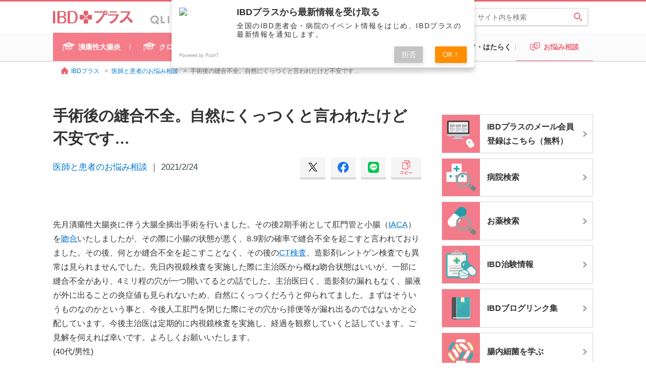

--- FILE ---
content_type: text/html; charset=UTF-8
request_url: https://ibd.qlife.jp/qa/story10562.html
body_size: 21136
content:
<!DOCTYPE html>
<html lang="ja">
<head>
    <title>手術後の縫合不全。自然にくっつくと言われたけど不安です… &#8211; IBDプラス</title>
<meta name='robots' content='max-image-preview:large' />
	<style>img:is([sizes="auto" i], [sizes^="auto," i]) { contain-intrinsic-size: 3000px 1500px }</style>
		<!-- Start VWO Common Smartcode -->
	<script data-cfasync="false" nowprocket type='text/javascript'>
		var _vwo_clicks = 10;
	</script>
	<!-- End VWO Common Smartcode -->
		<!-- Start VWO Async SmartCode -->
	<link rel="preconnect" href="https://dev.visualwebsiteoptimizer.com" />
	<script data-cfasync="false" nowprocket type='text/javascript' id='vwoCode'>
	/* Fix: wp-rocket (application/ld+json) */
	window._vwo_code || (function () {
	var account_id=832322, // replace 1 with ${accountId} in release string
	version=2.1,
	settings_tolerance=2000,
	library_tolerance=2500,
	use_existing_jquery=false,
	hide_element='body',
	hide_element_style = 'opacity:0 !important;filter:alpha(opacity=0) !important;background:none !important;transition:none !important;',
	/* DO NOT EDIT BELOW THIS LINE */
	f=false,w=window,d=document,v=d.querySelector('#vwoCode'),cK='_vwo_'+account_id+'_settings',cc={};try{var c=JSON.parse(localStorage.getItem('_vwo_'+account_id+'_config'));cc=c&&typeof c==='object'?c:{}}catch(e){}var stT=cc.stT==='session'?w.sessionStorage:w.localStorage;code={use_existing_jquery:function(){return typeof use_existing_jquery!=='undefined'?use_existing_jquery:undefined},library_tolerance:function(){return typeof library_tolerance!=='undefined'?library_tolerance:undefined},settings_tolerance:function(){return cc.sT||settings_tolerance},hide_element_style:function(){return'{'+(cc.hES||hide_element_style)+'}'},hide_element:function(){if(performance.getEntriesByName('first-contentful-paint')[0]){return''}return typeof cc.hE==='string'?cc.hE:hide_element},getVersion:function(){return version},finish:function(e){if(!f){f=true;var t=d.getElementById('_vis_opt_path_hides');if(t)t.parentNode.removeChild(t);if(e)(new Image).src='https://dev.visualwebsiteoptimizer.com/ee.gif?a='+account_id+e}},finished:function(){return f},addScript:function(e){var t=d.createElement('script');t.type='text/javascript';if(e.src){t.src=e.src}else{t.text=e.text}d.getElementsByTagName('head')[0].appendChild(t)},load:function(e,t){var i=this.getSettings(),n=d.createElement('script'),r=this;t=t||{};if(i){n.textContent=i;d.getElementsByTagName('head')[0].appendChild(n);if(!w.VWO||VWO.caE){stT.removeItem(cK);r.load(e)}}else{var o=new XMLHttpRequest;o.open('GET',e,true);o.withCredentials=!t.dSC;o.responseType=t.responseType||'text';o.onload=function(){if(t.onloadCb){return t.onloadCb(o,e)}if(o.status===200||o.status===304){_vwo_code.addScript({text:o.responseText})}else{_vwo_code.finish('&e=loading_failure:'+e)}};o.onerror=function(){if(t.onerrorCb){return t.onerrorCb(e)}_vwo_code.finish('&e=loading_failure:'+e)};o.send()}},getSettings:function(){try{var e=stT.getItem(cK);if(!e){return}e=JSON.parse(e);if(Date.now()>e.e){stT.removeItem(cK);return}return e.s}catch(e){return}},init:function(){if(d.URL.indexOf('__vwo_disable__')>-1)return;var e=this.settings_tolerance();w._vwo_settings_timer=setTimeout(function(){_vwo_code.finish();stT.removeItem(cK)},e);var t;if(this.hide_element()!=='body'){t=d.createElement('style');var i=this.hide_element(),n=i?i+this.hide_element_style():'',r=d.getElementsByTagName('head')[0];t.setAttribute('id','_vis_opt_path_hides');v&&t.setAttribute('nonce',v.nonce);t.setAttribute('type','text/css');if(t.styleSheet)t.styleSheet.cssText=n;else t.appendChild(d.createTextNode(n));r.appendChild(t)}else{t=d.getElementsByTagName('head')[0];var n=d.createElement('div');n.style.cssText='z-index: 2147483647 !important;position: fixed !important;left: 0 !important;top: 0 !important;width: 100% !important;height: 100% !important;background: white !important;';n.setAttribute('id','_vis_opt_path_hides');n.classList.add('_vis_hide_layer');t.parentNode.insertBefore(n,t.nextSibling)}var o='https://dev.visualwebsiteoptimizer.com/j.php?a='+account_id+'&u='+encodeURIComponent(d.URL)+'&vn='+version;if(w.location.search.indexOf('_vwo_xhr')!==-1){this.addScript({src:o})}else{this.load(o+'&x=true')}}};w._vwo_code=code;code.init();})();
	</script>
	<!-- End VWO Async SmartCode -->
	<link rel='dns-prefetch' href='//ajax.aspnetcdn.com' />
<link rel="alternate" type="application/rss+xml" title="【IBDプラス】炎症性腸疾患（IBD）に関する患者さん向け情報サイト &raquo; 手術後の縫合不全。自然にくっつくと言われたけど不安です… のコメントのフィード" href="https://ibd.qlife.jp/qa/story10562.html/feed" />
<link rel='stylesheet' id='sbi_styles-css' href='https://ibd.qlife.jp/article/wp-content/plugins/instagram-feed/css/sbi-styles.min.css' type='text/css' media='all' />
<link rel='stylesheet' id='wp-block-library-css' href='https://ibd.qlife.jp/article/wp-includes/css/dist/block-library/style.min.css' type='text/css' media='all' />
<style id='classic-theme-styles-inline-css' type='text/css'>
/*! This file is auto-generated */
.wp-block-button__link{color:#fff;background-color:#32373c;border-radius:9999px;box-shadow:none;text-decoration:none;padding:calc(.667em + 2px) calc(1.333em + 2px);font-size:1.125em}.wp-block-file__button{background:#32373c;color:#fff;text-decoration:none}
</style>
<style id='global-styles-inline-css' type='text/css'>
:root{--wp--preset--aspect-ratio--square: 1;--wp--preset--aspect-ratio--4-3: 4/3;--wp--preset--aspect-ratio--3-4: 3/4;--wp--preset--aspect-ratio--3-2: 3/2;--wp--preset--aspect-ratio--2-3: 2/3;--wp--preset--aspect-ratio--16-9: 16/9;--wp--preset--aspect-ratio--9-16: 9/16;--wp--preset--color--black: #000000;--wp--preset--color--cyan-bluish-gray: #abb8c3;--wp--preset--color--white: #ffffff;--wp--preset--color--pale-pink: #f78da7;--wp--preset--color--vivid-red: #cf2e2e;--wp--preset--color--luminous-vivid-orange: #ff6900;--wp--preset--color--luminous-vivid-amber: #fcb900;--wp--preset--color--light-green-cyan: #7bdcb5;--wp--preset--color--vivid-green-cyan: #00d084;--wp--preset--color--pale-cyan-blue: #8ed1fc;--wp--preset--color--vivid-cyan-blue: #0693e3;--wp--preset--color--vivid-purple: #9b51e0;--wp--preset--gradient--vivid-cyan-blue-to-vivid-purple: linear-gradient(135deg,rgba(6,147,227,1) 0%,rgb(155,81,224) 100%);--wp--preset--gradient--light-green-cyan-to-vivid-green-cyan: linear-gradient(135deg,rgb(122,220,180) 0%,rgb(0,208,130) 100%);--wp--preset--gradient--luminous-vivid-amber-to-luminous-vivid-orange: linear-gradient(135deg,rgba(252,185,0,1) 0%,rgba(255,105,0,1) 100%);--wp--preset--gradient--luminous-vivid-orange-to-vivid-red: linear-gradient(135deg,rgba(255,105,0,1) 0%,rgb(207,46,46) 100%);--wp--preset--gradient--very-light-gray-to-cyan-bluish-gray: linear-gradient(135deg,rgb(238,238,238) 0%,rgb(169,184,195) 100%);--wp--preset--gradient--cool-to-warm-spectrum: linear-gradient(135deg,rgb(74,234,220) 0%,rgb(151,120,209) 20%,rgb(207,42,186) 40%,rgb(238,44,130) 60%,rgb(251,105,98) 80%,rgb(254,248,76) 100%);--wp--preset--gradient--blush-light-purple: linear-gradient(135deg,rgb(255,206,236) 0%,rgb(152,150,240) 100%);--wp--preset--gradient--blush-bordeaux: linear-gradient(135deg,rgb(254,205,165) 0%,rgb(254,45,45) 50%,rgb(107,0,62) 100%);--wp--preset--gradient--luminous-dusk: linear-gradient(135deg,rgb(255,203,112) 0%,rgb(199,81,192) 50%,rgb(65,88,208) 100%);--wp--preset--gradient--pale-ocean: linear-gradient(135deg,rgb(255,245,203) 0%,rgb(182,227,212) 50%,rgb(51,167,181) 100%);--wp--preset--gradient--electric-grass: linear-gradient(135deg,rgb(202,248,128) 0%,rgb(113,206,126) 100%);--wp--preset--gradient--midnight: linear-gradient(135deg,rgb(2,3,129) 0%,rgb(40,116,252) 100%);--wp--preset--font-size--small: 13px;--wp--preset--font-size--medium: 20px;--wp--preset--font-size--large: 36px;--wp--preset--font-size--x-large: 42px;--wp--preset--spacing--20: 0.44rem;--wp--preset--spacing--30: 0.67rem;--wp--preset--spacing--40: 1rem;--wp--preset--spacing--50: 1.5rem;--wp--preset--spacing--60: 2.25rem;--wp--preset--spacing--70: 3.38rem;--wp--preset--spacing--80: 5.06rem;--wp--preset--shadow--natural: 6px 6px 9px rgba(0, 0, 0, 0.2);--wp--preset--shadow--deep: 12px 12px 50px rgba(0, 0, 0, 0.4);--wp--preset--shadow--sharp: 6px 6px 0px rgba(0, 0, 0, 0.2);--wp--preset--shadow--outlined: 6px 6px 0px -3px rgba(255, 255, 255, 1), 6px 6px rgba(0, 0, 0, 1);--wp--preset--shadow--crisp: 6px 6px 0px rgba(0, 0, 0, 1);}:where(.is-layout-flex){gap: 0.5em;}:where(.is-layout-grid){gap: 0.5em;}body .is-layout-flex{display: flex;}.is-layout-flex{flex-wrap: wrap;align-items: center;}.is-layout-flex > :is(*, div){margin: 0;}body .is-layout-grid{display: grid;}.is-layout-grid > :is(*, div){margin: 0;}:where(.wp-block-columns.is-layout-flex){gap: 2em;}:where(.wp-block-columns.is-layout-grid){gap: 2em;}:where(.wp-block-post-template.is-layout-flex){gap: 1.25em;}:where(.wp-block-post-template.is-layout-grid){gap: 1.25em;}.has-black-color{color: var(--wp--preset--color--black) !important;}.has-cyan-bluish-gray-color{color: var(--wp--preset--color--cyan-bluish-gray) !important;}.has-white-color{color: var(--wp--preset--color--white) !important;}.has-pale-pink-color{color: var(--wp--preset--color--pale-pink) !important;}.has-vivid-red-color{color: var(--wp--preset--color--vivid-red) !important;}.has-luminous-vivid-orange-color{color: var(--wp--preset--color--luminous-vivid-orange) !important;}.has-luminous-vivid-amber-color{color: var(--wp--preset--color--luminous-vivid-amber) !important;}.has-light-green-cyan-color{color: var(--wp--preset--color--light-green-cyan) !important;}.has-vivid-green-cyan-color{color: var(--wp--preset--color--vivid-green-cyan) !important;}.has-pale-cyan-blue-color{color: var(--wp--preset--color--pale-cyan-blue) !important;}.has-vivid-cyan-blue-color{color: var(--wp--preset--color--vivid-cyan-blue) !important;}.has-vivid-purple-color{color: var(--wp--preset--color--vivid-purple) !important;}.has-black-background-color{background-color: var(--wp--preset--color--black) !important;}.has-cyan-bluish-gray-background-color{background-color: var(--wp--preset--color--cyan-bluish-gray) !important;}.has-white-background-color{background-color: var(--wp--preset--color--white) !important;}.has-pale-pink-background-color{background-color: var(--wp--preset--color--pale-pink) !important;}.has-vivid-red-background-color{background-color: var(--wp--preset--color--vivid-red) !important;}.has-luminous-vivid-orange-background-color{background-color: var(--wp--preset--color--luminous-vivid-orange) !important;}.has-luminous-vivid-amber-background-color{background-color: var(--wp--preset--color--luminous-vivid-amber) !important;}.has-light-green-cyan-background-color{background-color: var(--wp--preset--color--light-green-cyan) !important;}.has-vivid-green-cyan-background-color{background-color: var(--wp--preset--color--vivid-green-cyan) !important;}.has-pale-cyan-blue-background-color{background-color: var(--wp--preset--color--pale-cyan-blue) !important;}.has-vivid-cyan-blue-background-color{background-color: var(--wp--preset--color--vivid-cyan-blue) !important;}.has-vivid-purple-background-color{background-color: var(--wp--preset--color--vivid-purple) !important;}.has-black-border-color{border-color: var(--wp--preset--color--black) !important;}.has-cyan-bluish-gray-border-color{border-color: var(--wp--preset--color--cyan-bluish-gray) !important;}.has-white-border-color{border-color: var(--wp--preset--color--white) !important;}.has-pale-pink-border-color{border-color: var(--wp--preset--color--pale-pink) !important;}.has-vivid-red-border-color{border-color: var(--wp--preset--color--vivid-red) !important;}.has-luminous-vivid-orange-border-color{border-color: var(--wp--preset--color--luminous-vivid-orange) !important;}.has-luminous-vivid-amber-border-color{border-color: var(--wp--preset--color--luminous-vivid-amber) !important;}.has-light-green-cyan-border-color{border-color: var(--wp--preset--color--light-green-cyan) !important;}.has-vivid-green-cyan-border-color{border-color: var(--wp--preset--color--vivid-green-cyan) !important;}.has-pale-cyan-blue-border-color{border-color: var(--wp--preset--color--pale-cyan-blue) !important;}.has-vivid-cyan-blue-border-color{border-color: var(--wp--preset--color--vivid-cyan-blue) !important;}.has-vivid-purple-border-color{border-color: var(--wp--preset--color--vivid-purple) !important;}.has-vivid-cyan-blue-to-vivid-purple-gradient-background{background: var(--wp--preset--gradient--vivid-cyan-blue-to-vivid-purple) !important;}.has-light-green-cyan-to-vivid-green-cyan-gradient-background{background: var(--wp--preset--gradient--light-green-cyan-to-vivid-green-cyan) !important;}.has-luminous-vivid-amber-to-luminous-vivid-orange-gradient-background{background: var(--wp--preset--gradient--luminous-vivid-amber-to-luminous-vivid-orange) !important;}.has-luminous-vivid-orange-to-vivid-red-gradient-background{background: var(--wp--preset--gradient--luminous-vivid-orange-to-vivid-red) !important;}.has-very-light-gray-to-cyan-bluish-gray-gradient-background{background: var(--wp--preset--gradient--very-light-gray-to-cyan-bluish-gray) !important;}.has-cool-to-warm-spectrum-gradient-background{background: var(--wp--preset--gradient--cool-to-warm-spectrum) !important;}.has-blush-light-purple-gradient-background{background: var(--wp--preset--gradient--blush-light-purple) !important;}.has-blush-bordeaux-gradient-background{background: var(--wp--preset--gradient--blush-bordeaux) !important;}.has-luminous-dusk-gradient-background{background: var(--wp--preset--gradient--luminous-dusk) !important;}.has-pale-ocean-gradient-background{background: var(--wp--preset--gradient--pale-ocean) !important;}.has-electric-grass-gradient-background{background: var(--wp--preset--gradient--electric-grass) !important;}.has-midnight-gradient-background{background: var(--wp--preset--gradient--midnight) !important;}.has-small-font-size{font-size: var(--wp--preset--font-size--small) !important;}.has-medium-font-size{font-size: var(--wp--preset--font-size--medium) !important;}.has-large-font-size{font-size: var(--wp--preset--font-size--large) !important;}.has-x-large-font-size{font-size: var(--wp--preset--font-size--x-large) !important;}
:where(.wp-block-post-template.is-layout-flex){gap: 1.25em;}:where(.wp-block-post-template.is-layout-grid){gap: 1.25em;}
:where(.wp-block-columns.is-layout-flex){gap: 2em;}:where(.wp-block-columns.is-layout-grid){gap: 2em;}
:root :where(.wp-block-pullquote){font-size: 1.5em;line-height: 1.6;}
</style>
<link rel='stylesheet' id='qlife-glossary-public-css' href='https://ibd.qlife.jp/article/wp-content/plugins/qlife-glossary/public/css/qlife-glossary-public.css' type='text/css' media='all' />
<link rel='stylesheet' id='wp-polls-css' href='https://ibd.qlife.jp/article/wp-content/plugins/wp-polls/polls-css.css' type='text/css' media='all' />
<style id='wp-polls-inline-css' type='text/css'>
.wp-polls .pollbar {
	margin: 1px;
	font-size: 6px;
	line-height: 8px;
	height: 8px;
	background-image: url('https://ibd.qlife.jp/article/wp-content/plugins/wp-polls/images/default/pollbg.gif');
	border: 1px solid #00c9d5;
}

</style>
<script type="text/javascript" src="//ajax.aspnetcdn.com/ajax/jquery/jquery-1.11.3.min.js" id="jquery-js"></script>
<script type="text/javascript" src="https://ibd.qlife.jp/article/wp-content/plugins/qlife-glossary/public/js/qlife-glossary-public.js" id="qlife-glossary-js"></script>
<link rel="canonical" href="https://ibd.qlife.jp/qa/story10562.html" />
<link rel='shortlink' href='https://ibd.qlife.jp/?p=10562' />
<link rel='prev' title='膵臓に「細菌感染から腸を守る」働きがあることを発見' href='https://ibd.qlife.jp/news/story10609.html' />
<link rel='next' title='大根とツナのうま煮' href='https://ibd.qlife.jp/recipe/story10497.html' />
    <meta charset="UTF-8">
    <meta name="description" content="先月潰瘍性大腸炎に伴う大腸全摘出手術を行いました。その後2期手術として肛門管と小腸（IACA）を吻合いたしましたが、その際に小腸の状態が悪く、8.9割の確率で縫合不全…">
    <meta name="keywords" content="アスクドクターズQA,潰瘍性大腸炎,炎症性腸疾患,IBD,潰瘍性大腸炎,UC,クローン病,CD">
    <meta name="author" content="QLife, Inc.">
    <meta name="referrer" content="origin-when-cross-origin">

    <meta property="og:title" content="手術後の縫合不全。自然にくっつくと言われたけど不安です…"/>
    <meta property="og:type" content="article"/>
    <meta property="og:site_name" content="【IBDプラス】炎症性腸疾患（IBD）に関する患者さん向け情報サイト"/>
    <meta property="og:description" content="先月潰瘍性大腸炎に伴う大腸全摘出手術を行いました。その後2期手術として肛門管と小腸（IACA）を吻合いたしましたが、その際に小腸の状態が悪く、8.9割の確率で縫合不全…"/>
    <meta property="og:image" content="https://ibd.qlife.jp/article/wp-content/uploads/qa_thumbnail-1.jpg"/>
    <meta property="og:url" content="https://ibd.qlife.jp/qa/story10562.html"/>
    <meta http-equiv="Pragma" content="no-cache">
    <meta http-equiv="cache-control" content="no-cache">
    <meta http-equiv="expires" content="0">
    <meta name="viewport" content="width=1070">
    <meta name="format-detection" content="telephone=no">

    <script>
        window.dataLayer = window.dataLayer || [];
            </script>
    <script>
        // Google Tag Manager (IBD プラス)
        (function (w, d, s, l, i) {
            w[l] = w[l] || [];
            w[l].push({
                'gtm.start':
                    new Date().getTime(), event: 'gtm.js'
            });
            var f = d.getElementsByTagName(s)[0],
                j = d.createElement(s), dl = l != 'dataLayer' ? '&l=' + l : '';
            j.async = true;
            j.src =
                'https://www.googletagmanager.com/gtm.js?id=' + i + dl;
            f.parentNode.insertBefore(j, f);
        })(window, document, 'script', 'dataLayer', 'GTM-PHWQNKL');

    </script>

    <link rel="stylesheet" href="/common/css/style_pc.css?1768368815">
    <link rel="stylesheet" href="/common/css/style_icon.css?1768368815">
        <script src="/common/js/html5shiv.min.js?1768368815"></script>
    <script src="/common/js/global_pc.js?1768368815"></script>
    <script src="/common/js/jsrender/jsrender.min.js?1768368815"></script>
        

    <!-- DFP -->
    <script async='async' src='https://www.googletagservices.com/tag/js/gpt.js'></script>
    <script>
        var googletag = googletag || {};
        googletag.cmd = googletag.cmd || [];
    </script>
    <script>
        googletag.cmd.push(function () {
            googletag.defineSlot('/4108249/pc_ibd_300_250_side1', [300, 250], 'div-gpt-ad-1521455819438-0').addService(googletag.pubads());
            googletag.defineSlot('/4108249/pc_ibd_300_250_side2', [300, 250], 'div-gpt-ad-1647398034994-0').addService(googletag.pubads());
            googletag.defineSlot('/4108249/pc_ibd_300_250_side3', [300, 250], 'div-gpt-ad-1647398167746-0').addService(googletag.pubads());
            //TOPページ以外に適用
            googletag.pubads().setTargeting('ibd_category', location.pathname.split("/"));
                        googletag.pubads().setTargeting('abt10', (Math.floor(Math.random() * 10) + 1).toString());
            googletag.pubads().setTargeting('abt12', (Math.floor(Math.random() * 12) + 1).toString());
            googletag.pubads().enableSingleRequest();
            googletag.pubads().collapseEmptyDivs();
            googletag.enableServices();
        });
    </script>

</head>
<body>
<!-- Google Tag Manager (noscript) -->
<noscript>
    <iframe src="https://www.googletagmanager.com/ns.html?id=GTM-PHWQNKL"
            height="0" width="0" style="display:none;visibility:hidden"></iframe>
</noscript>
<!-- End Google Tag Manager (noscript) -->
<header id="header">
    <div class="header_inner">
  <div class="logo_block">
    <p id="header_logo">
      <a href="/"><img src="/common/img/pc/logo.png" alt="IBDプラス" width="180"></a>
    </p>
    <p id="header_logo_qlife">
      <a href="https://www.qlife.jp/" target="_blank"><img src="/common/img/pc/logo_qlife_gray.png" alt="QLife（キューライフ）" width="90"></a>
    </p>
  </div>
  <div class="form_user_menu_block">
    <div class="header_searchbox">
      <form id="searchbox" class="searchbox" method="get" action="https://ibd.qlife.jp/">
  <input id="searchbox-form" name="s" type="text" placeholder="サイト内を検索"  value="" />
  <button type="submit" id="searchbox-btn" name=""><img src="/common/img/pc/icon_search.svg" class="searchbox-icon" width="20" alt="虫眼鏡"></button>
</form>
    </div>
    <ul class="user_menu">
                </ul>
  </div>
</div>

<!--  コンテンツナビゲーション  -->
<nav class="gnav">
  <div class="gnav_inner cl">
    <ul class="cl">
      <li class="gnav_pink"><a href="/uc"><img src="/common/img/pc/icon_uc_white.png" alt="" width="24"><span>潰瘍性大腸炎</span></a></li>
      <li class="gnav_pink"><a href="/cd"><img src="/common/img/pc/icon_cd_white.png" alt="" width="24"><span>クローン病</span></a></li>
      <li class=""><a href="/news"><img src="/common/img/pc/icon_news_pink.png" alt="" width="15"><span>ニュース</span></a></li>
      <li class=""><a href="/event"><img src="/common/img/pc/icon_event_pink.png" alt="" width="20"><span>イベント</span></a></li>
      <li class=""><a href="/recipe"><img src="/common/img/pc/icon_recipe_pink.png" alt="" width="16"><span>食事・レシピ</span></a></li>
      <li class=""><a href="/life"><img src="/common/img/pc/icon_life.svg" alt="" width="16"><span>ライフ・はたらく</span></a></li>
      <li class="gnav_active"><a href="/qa"><img src="/common/img/pc/icon_qa_pink.png" alt="" width="20"><span>お悩み相談</span></a></li>
    </ul>
  </div>
</nav>

<!--  コンテンツナビゲーション（追従）  -->
<nav id="gnaviFix" class="gnav gnavFix">
  <div class="gnav_inner cl">
    <ul class="cl">
      <li class="gnav_home"><a href="/"><span><img src="/common/img/pc/gnav_home_white.png" alt="ホーム" width="20"></span></a></li>
      <li class="gnav_pink"><a href="/uc"><img src="/common/img/pc/icon_uc_white.png" alt="" width="24"><span>潰瘍性大腸炎</span></a></li>
      <li class="gnav_pink"><a href="/cd"><img src="/common/img/pc/icon_cd_white.png" alt="" width="24"><span>クローン病</span></a></li>
      <li class=""><a href="/news"><img src="/common/img/pc/icon_news_pink.png" alt="" width="15"><span>ニュース</span></a></li>
      <li class=""><a href="/event"><img src="/common/img/pc/icon_event_pink.png" alt="" width="20"><span>イベント</span></a></li>
      <li class=""><a href="/recipe"><img src="/common/img/pc/icon_recipe_pink.png" alt="" width="16"><span>食事・レシピ</span></a></li>
      <li class=""><a href="/life"><img src="/common/img/pc/icon_life.svg" alt="" width="16"><span>ライフ・はたらく</span></a></li>
      <li class="gnav_active"><a href="/qa"><img src="/common/img/pc/icon_qa_pink.png" alt="" width="20"><span>お悩み相談</span></a></li>
    </ul>
  </div>
</nav>
    <nav class="topic_path">
<ul class="cl" itemscope itemtype="http://schema.org/BreadcrumbList">
<li itemprop="itemListElement" itemscope itemtype="http://schema.org/ListItem">
<a itemprop="item" href="https://ibd.qlife.jp/"><span itemprop="name">IBDプラス</span></a>
</li>
<li itemprop="itemListElement" itemscope itemtype="http://schema.org/ListItem">
<a itemprop="item" href="https://ibd.qlife.jp/qa"><span itemprop="name">医師と患者のお悩み相談</span></a>
</li>
<li itemprop="itemListElement" itemscope itemtype="http://schema.org/ListItem">
<span itemprop="name">手術後の縫合不全。自然にくっつくと言われたけど不安です…</span>
</li>
</ul>
</nav>
</header>
<section id="container" class="cl">


  <main id="main">
<section id="detail">
      <h1>手術後の縫合不全。自然にくっつくと言われたけど不安です…</h1>

<div class="snsBlock snsBlock-top clearfix">
    <p class="data">
        <a href="https://ibd.qlife.jp/qa" rel="category tag">医師と患者のお悩み相談</a> ｜ <span>2021/2/24</span>
    </p>
        <ul class="snsbtnBox">
        <!--X btn-->
        <li class="sns_order1">
            <a rel="nofollow" target="_blank" class="snsShareBtn-x snsbtnBox-x">
                <img src="/common/img/pc/icon_sns_X.svg" width="18px" alt="Xでポストする" class="bkmi_01"/>
            </a>
        </li>
        <!--facebook btn-->
        <li class="sns_order2">
            <a rel="nofollow" target="_blank" class="snsShareBtn-fb snsbtnBox-fb"><img
                        src="/common/img/pc/icon_sns_Facebook.svg" width="22px" alt="いいね！" class="bkmi_02"/></a>
        </li>
        <!--line btn-->
        <li class="sns_order3">
            <a rel="nofollow" target="_blank" class="snsShareBtn-line snsbtnBox-line"><img
                        src="/common/img/pc/icon_sns_LINE.svg" width="22px" alt="LINEで送る" class="bkmi_03"/></a>
        </li>
        <!--copy btn-->
        <li class="sns_order4">
            <a class="snsbtnBox-copy-text" href="#" data-clipboard-text="https://ibd.qlife.jp/qa/story10562.html"><img
                        src="/common/img/pc/icon_sns_Copy_text.svg" width="24px" alt="URLをコピー" class="bkmi_04"/></a>
            <span class="snsbtnBox-copy-copied"><span>URL<br>copied</span></span>
        </li>
    </ul>
    </div>

     <!-- はたらく記事ページで表示 -->
     <div class="mb30">
       <ul class="tag_articleList">
       </ul>
     </div>
<div class="qaContents">
  <div class="panelContents-indent">
先月潰瘍性大腸炎に伴う大腸全摘出手術を行いました。その後2期手術として肛門管と小腸（<span class="qlife-glossary-with-tooltip" data-content="大腸全摘・回腸嚢肛門管吻合術のこと。大腸を全摘し、1～2cmの肛門管粘膜を残して回腸嚢を肛…" data-kana="IACA" data-url="https://ibd.qlife.jp/glossary/iaca">IACA</span>）を<span class="qlife-glossary-with-tooltip" data-content="端と端をつなぎ合わせること。端と端を縫い合わせたつなぎ目のことは吻合部と言う。" data-kana="ふんごう" data-url="https://ibd.qlife.jp/glossary/anastomosis">吻合</span>いたしましたが、その際に小腸の状態が悪く、8.9割の確率で縫合不全を起こすと言われておりました。その後、何とか縫合不全を起こすことなく、その後の<span class="qlife-glossary-with-tooltip" data-content="Computed Tomography（コンピュータ断層撮影）の略。X線を用いて身体の断面…" data-kana="CTけんさ" data-url="https://ibd.qlife.jp/glossary/computed-tomography">CT検査</span>、造影剤レントゲン検査でも異常は見られませんでした。先日内視鏡検査を実施した際に主治医から概ね吻合状態はいいが、一部に縫合不全があり、4ミリ程の穴が一つ開いてるとの話でした。主治医曰く、造影剤の漏れもなく、腸液が外に出ることの炎症値も見られないため、自然にくっつくだろうと仰られてました。まずはそういうものなのかという事と、今後人工肛門を閉じた際にその穴から排便等が漏れ出るのではないかと心配しています。今後主治医は定期的に内視鏡検査を実施し、経過を観察していくと話しています。ご見解を伺えれば幸いです。よろしくお願いいたします。<br>
(40代/男性)
    
    <div class="qaContentsCol clearfix">
      <small class="qaDate"><time role="topicTime" datetime=" 2021/01/22
" title=" 2020/09/18">この質問の投稿日：2021/01/22</time></small>
      <p class="poweredByText"><a href="https://www.askdoctors.jp/" target="_blank" class="textLink">Powered by AskDoctors</a></p>
    </div>
  </div>
</div>

<div class="commentProfile_wrapper">
<div class="commentProfile">
 <div class="commentProfileImage">
  <img decoding="async" src="/img/pc/icon_doc01.png" width="50" alt="">
 </div>
 <h2 class="commentProfileName"><em>A先生からの回答</em><br><small>消化器内科</small></h2>
</div>

<div class="commentBox commentDoctor clearfix">
  <p class="commentName"><small>A先生</small></p>
  <div class="panel">
<p>
内視鏡検査をした主治医がそのように言うのであれば、くっつくと思いますが、内視鏡時にクリップで閉じることもできるはずです。主治医にお尋ね下さい。
</p>
  </div>
</div>

<div class="commentBox commentUser clearfix">
<p class="commentName patient"><small>質問者さん</small></p>
<div class="panel">
<p>
内視鏡時にクリップを止めることもできるのですね。今後の進捗で主治医も考えているかもしれませんので、折を見て話してみます。ありがとうございます。
</p>
  </div>
</div>


<div class="commentProfile_wrapper">
<div class="commentProfile">
 <div class="commentProfileImage">
  <img decoding="async" src="/img/pc/icon_doc02.png" width="50" alt="">
 </div>
 <h2 class="commentProfileName"><em>B先生からの回答</em><br><small>肛門科</small></h2>
</div>

<div class="commentBox commentDoctor clearfix">
  <p class="commentName"><small>B先生</small></p>
  <div class="panel">
<p>
難治性の潰瘍性大腸炎に対して、大腸全摘、肛門管小腸吻合、小腸人工肛門増設手術を受けられたのですね。<br>
歯状線より口側の直腸から粘膜が抜去されていると思いますので吻合部は肛門括約筋に囲まれています。<br><br>

この場合、縫合不全を生じてその改善がないままに人工肛門を閉鎖すると、便汁が肛門括約筋間に入り込み<span class="qlife-glossary-with-tooltip" data-content="肛門管内の穴などから細菌が入り、肛門や直腸の周りが化膿した状態のこと。痛みや発熱を伴うこと…" data-kana="こうもんしゅういのうよう" data-url="https://ibd.qlife.jp/glossary/perianal-abscess">肛門周囲膿瘍</span>を生じる可能性はあります。（実際、痔瘻を発症して手術をした方がいます。）<br><br>

しかし、4mmほどの穴であり現在炎症を生じていないのであれば、肉芽組織によって閉鎖する可能性が高いように思います。<br>
人工肛門閉鎖の時期が遅れるかもしれませんが、焦ることなく主治医の判断に従うのがよろしいと思います。
</p>
  </div>
</div>

<div class="commentBox commentUser clearfix">
<p class="commentName patient"><small>質問者さん</small></p>
<div class="panel">
<p>
痔瘻等の心配を私もしております。やはり前の先生がお答えいただいたように内視鏡クリップで閉じた方がよろしいのでしょうか。それとも自然に塞がるのを待つものなのでしょうか。また後者の場合、一見塞がったと見えても実は完全に塞がっていなかったなどの例はありますでしょうか。何かの検査でその完成度を調べることはできるのでしょうか。お手数ですが、ご教示ください。
</p>
  </div>
</div>

<div class="commentBox commentDoctor clearfix">
  <p class="commentName"><small>B先生</small></p>
  <div class="panel">
<p>
通常の直腸がんの縫合不全であっても時間をかけてふさがるのを待ちます。<br>
縫合不全部分から、ドレナージを行う方法もあるようですが自身が実施したことはありません。<br><br>

4mmの穴を、憩室のように考えると気持ちが楽になると思います。<br>
骨盤内膿瘍や肛門周囲膿瘍を生じていないのですから、あわてずふさがるのを待つのが良いと思います。

痔瘻の可能性は、手術前から話されているかもしれません。<br>
これは、縫合不全とは別の理由で生じることもあります。<br>
自身の経験では、シートン法で粘り強く治療しました。
</p>
  </div>
</div>

<div class="commentBox commentUser clearfix">
<p class="commentName patient"><small>質問者さん</small></p>
<div class="panel">
<p>
ありがとうございました。造影剤の漏れ等ないことを考えると先生の仰るように憩室のようになっているのかも知れません。じっくり着くのを待ってみます。
</p>
  </div>
</div>

</div>
</div>
<div class="snsBlock snsBlock-bottom clearfix">
  <div>
    <p class="snsBlock-bottom-text">この記事が役立つと思ったら、<br>みんなに教えよう！</p>
    <ul class="snsbtnBox">
      <!--X btn-->
      <li class="sns_order1">
        <a rel="nofollow" target="_blank" class="snsShareBtn-x snsbtnBox-x"><img src="/common/img/pc/icon_sns_X.svg" width="18px" alt="Xでポストする" class="bkmi_01" />ポストする</a>
      </li>
      <!--facebook btn-->
      <li class="sns_order2">
        <a rel="nofollow" target="_blank" class="snsShareBtn-fb snsbtnBox-fb"><img src="/common/img/pc/icon_sns_Facebook.svg" width="22px" alt="いいね！" class="bkmi_02" />Facebook</a>
      </li>
      <!--line btn-->
      <li class="sns_order3">
        <a rel="nofollow" target="_blank" class="snsShareBtn-line snsbtnBox-line"><img src="/common/img/pc/icon_sns_LINE.svg" width="22px" alt="LINEで送る" class="bkmi_03" />LINE</a>
      </li>
      <!--copy btn-->
      <li class="sns_order4">
        <a class="snsbtnBox-copy-text" href="#" data-clipboard-text="https://ibd.qlife.jp/qa/story10562.html"><img src="/common/img/pc/icon_sns_Copy.svg" width="17px" height="22px" alt="URLをコピー" class="bkmi_04" />URLをコピー</a>
        <span class="snsbtnBox-copy-copied"><span>URL<br>copied</span></span>
      </li>
    </ul>
  </div>
</div>
<script src="https://cdn.jsdelivr.net/npm/clipboard@2/dist/clipboard.min.js"></script>
<script>
    $(function () {
        const this_url = location.href;
        const this_title = "手術後の縫合不全。自然にくっつくと言われたけど不安です…"
        /* URLコピー機能を実装するDOM要素をCSSクラスで指定 */
        const clipboard = new ClipboardJS('.snsbtnBox-copy-text');
        // SNSシェアボタン
        // twitter
        $('.snsShareBtn-x').on('click', function () {
            const tw_share_url_base = 'https://twitter.com/intent/tweet?url={url}&text={title}&via=IBD_QLIFE'
            $(this).attr('href', tw_share_url_base.replace('{url}', this_url).replace('{title}', this_title)).click();
        });
        // facebook
        $('.snsShareBtn-fb').on('click', function () {
            const fb_share_url_base = 'https://www.facebook.com/share.php?u={url}';
            $(this).attr('href', fb_share_url_base.replace('{url}', this_url)).click();
        });
        // LINE
        $('.snsShareBtn-line').on('click', function () {
            const line_share_url_base = 'http://line.me/R/msg/text/?{text}';
            $(this).attr('href', line_share_url_base.replace('{text}', encodeURI(this_title) + "\r\n" + this_url)).click();
        });
        // copy
        clipboard.on('success', function (e) {
            $(e.trigger.nextElementSibling).fadeIn().delay(1000).fadeOut();
        });
    });
</script>

   <!-- はたらく記事ページで表示 -->
   <div class="mb30">
     <ul class="tag_articleList">
     </ul>
   </div>
    <div id="pageNav">
  <ul class="freq_list">
<li><a href="https://ibd.qlife.jp/qa/story10390.html" rel="prev">&lt; 前の記事</a></li><li><a href="https://ibd.qlife.jp/qa/story10718.html" rel="next">次の記事 &gt;</a></li>  </ul>
</div>
<div class="infoBlock_wrapper">
  <section class="infoBlock">
    <p class="infoBlock_title">IBDプラスからのお知らせ</p>
    <a href="/site-renewal" class="infoBlock_link" target="_blank">
        サイト機能リニューアルのお知らせ
    </a>
    <a href="https://survey.qlifeweb.jp/lp/ibd_chiken/?utm_source=ibdplus&utm_medium=info&utm_campaign=201901" class="infoBlock_link" target="_blank">
        治療の選択肢が広がる「治験」に参加してみませんか？IBD治験情報サービスへの無料登録はこちら
    </a>
  </section>
</div>
<div class='yarpp yarpp-related yarpp-related-website yarpp-template-yarpp-template-ibd'>

<div class="wp_rp_wrap  wp_rp_vertical_m" id="wp_rp_first">
    <div class="wp_rp_content">
        <h3 class="related_post_title">関連する記事</h3>

            <ul class="related_post wp_rp">
                <li>
                                            <a href="https://ibd.qlife.jp/qa/story2990.html" class="wp_rp_thumbnail"><img width="100" height="100" src="https://ibd.qlife.jp/article/wp-content/uploads/qa_thumbnail-1-100x100.jpg" class="attachment-post-thumbnail size-post-thumbnail wp-post-image" alt="" decoding="async" loading="lazy" srcset="https://ibd.qlife.jp/article/wp-content/uploads/qa_thumbnail-1-100x100.jpg 100w, https://ibd.qlife.jp/article/wp-content/uploads/qa_thumbnail-1.jpg 200w" sizes="auto, (max-width: 100px) 100vw, 100px" /></a>
                    
                    <a href="https://ibd.qlife.jp/qa/story2990.html"  class="wp_rp_title" rel="bookmark norewrite" title="ストーマ閉鎖手術にともなう入院期間の目安、退院後の生活面での注意事項について" >ストーマ閉鎖手術にともなう入院期間の目安、退院後の生活面での注意事項について</a>

                    <small class="wp_rp_excerpt">40代前半の婚約者がクローン病です。腸閉塞により、緊急手術でストーマ造[...]</small>
                                        <small class="wp_rp_category">Posted in <a href="https://ibd.qlife.jp/qa">医師と患者のお悩み相談</a></small>
                   </li>
                <li>
                                            <a href="https://ibd.qlife.jp/qa/story2993.html" class="wp_rp_thumbnail"><img width="100" height="100" src="https://ibd.qlife.jp/article/wp-content/uploads/qa_thumbnail-1-100x100.jpg" class="attachment-post-thumbnail size-post-thumbnail wp-post-image" alt="" decoding="async" loading="lazy" srcset="https://ibd.qlife.jp/article/wp-content/uploads/qa_thumbnail-1-100x100.jpg 100w, https://ibd.qlife.jp/article/wp-content/uploads/qa_thumbnail-1.jpg 200w" sizes="auto, (max-width: 100px) 100vw, 100px" /></a>
                    
                    <a href="https://ibd.qlife.jp/qa/story2993.html"  class="wp_rp_title" rel="bookmark norewrite" title="潰瘍性大腸炎と診断されました" >潰瘍性大腸炎と診断されました</a>

                    <small class="wp_rp_excerpt">血便、下痢が続いたので 大腸内視鏡検査をしてきました。 結果は潰瘍性大[...]</small>
                                        <small class="wp_rp_category">Posted in <a href="https://ibd.qlife.jp/qa">医師と患者のお悩み相談</a></small>
                   </li>
                <li>
                                            <a href="https://ibd.qlife.jp/qa/story2995.html" class="wp_rp_thumbnail"><img width="100" height="100" src="https://ibd.qlife.jp/article/wp-content/uploads/qa_thumbnail-1-100x100.jpg" class="attachment-post-thumbnail size-post-thumbnail wp-post-image" alt="" decoding="async" loading="lazy" srcset="https://ibd.qlife.jp/article/wp-content/uploads/qa_thumbnail-1-100x100.jpg 100w, https://ibd.qlife.jp/article/wp-content/uploads/qa_thumbnail-1.jpg 200w" sizes="auto, (max-width: 100px) 100vw, 100px" /></a>
                    
                    <a href="https://ibd.qlife.jp/qa/story2995.html"  class="wp_rp_title" rel="bookmark norewrite" title="クローン病と過敏性腸症候群" >クローン病と過敏性腸症候群</a>

                    <small class="wp_rp_excerpt">クローン病についてお教え下さい。
内視鏡検査をして、例え回腸末端に炎[...]</small>
                                        <small class="wp_rp_category">Posted in <a href="https://ibd.qlife.jp/qa">医師と患者のお悩み相談</a></small>
                   </li>
                <li>
                                            <a href="https://ibd.qlife.jp/qa/story2997.html" class="wp_rp_thumbnail"><img width="100" height="100" src="https://ibd.qlife.jp/article/wp-content/uploads/qa_thumbnail-1-100x100.jpg" class="attachment-post-thumbnail size-post-thumbnail wp-post-image" alt="" decoding="async" loading="lazy" srcset="https://ibd.qlife.jp/article/wp-content/uploads/qa_thumbnail-1-100x100.jpg 100w, https://ibd.qlife.jp/article/wp-content/uploads/qa_thumbnail-1.jpg 200w" sizes="auto, (max-width: 100px) 100vw, 100px" /></a>
                    
                    <a href="https://ibd.qlife.jp/qa/story2997.html"  class="wp_rp_title" rel="bookmark norewrite" title="潰瘍性大腸炎の合併症について" >潰瘍性大腸炎の合併症について</a>

                    <small class="wp_rp_excerpt">潰瘍性大腸炎（UC）の合併症にある原発性硬化胆管炎（PSC）という病気[...]</small>
                                        <small class="wp_rp_category">Posted in <a href="https://ibd.qlife.jp/qa">医師と患者のお悩み相談</a></small>
                   </li>
                <li>
                                            <a href="https://ibd.qlife.jp/qa/story2999.html" class="wp_rp_thumbnail"><img width="100" height="100" src="https://ibd.qlife.jp/article/wp-content/uploads/qa_thumbnail-1-100x100.jpg" class="attachment-post-thumbnail size-post-thumbnail wp-post-image" alt="" decoding="async" loading="lazy" srcset="https://ibd.qlife.jp/article/wp-content/uploads/qa_thumbnail-1-100x100.jpg 100w, https://ibd.qlife.jp/article/wp-content/uploads/qa_thumbnail-1.jpg 200w" sizes="auto, (max-width: 100px) 100vw, 100px" /></a>
                    
                    <a href="https://ibd.qlife.jp/qa/story2999.html"  class="wp_rp_title" rel="bookmark norewrite" title="高齢者の潰瘍性大腸炎およびクローン病の発症について" >高齢者の潰瘍性大腸炎およびクローン病の発症について</a>

                    <small class="wp_rp_excerpt">九州の田舎に住む、78才の父のことです。血液混じりの軟便が続いた為、2[...]</small>
                                        <small class="wp_rp_category">Posted in <a href="https://ibd.qlife.jp/qa">医師と患者のお悩み相談</a></small>
                   </li>

            </ul>

    </div>
</div>
</div>

    </section>

  </main>
<aside id="sidebar">
  <div class="sideinner">


    <div class="box_bnr">
    <!-- /4108249/pc_ibd_300_250_side1 -->
      <div id='div-gpt-ad-1521455819438-0' style='height:250px; width:300px;'>
        <script>
          googletag.cmd.push(function() { googletag.display('div-gpt-ad-1521455819438-0'); });
        </script>
      </div>
    </div>
    <div class="box_bnr">
    <!-- /4108249/pc_ibd_300_250_side2 -->
      <div id='div-gpt-ad-1647398034994-0' style='height:250px; width:300px;'>
        <script>
          googletag.cmd.push(function() { googletag.display('div-gpt-ad-1647398034994-0'); });
        </script>
      </div>
    </div>
    <div class="box_bnr">
    <!-- /4108249/pc_ibd_300_250_side3 -->
      <div id='div-gpt-ad-1647398167746-0' style='height:250px; width:300px;'>
        <script>
          googletag.cmd.push(function() { googletag.display('div-gpt-ad-1647398167746-0'); });
        </script>
      </div>
    </div>

<div class="sideLink">
  <ul>
          <li>
        <a href="/register">
          <figure><img src="/common/img/pc/sideLink_member.jpg" alt="IBDプラスのメール会員登録はこちら（無料）"></figure>
          <div class="sideLink_text">IBDプラスのメール会員 <br> 登録はこちら（無料）</div>
        </a>
      </li>
        <li>
      <a href="/hospital">
        <figure><img src="/common/img/pc/sideLink_hospital.jpg" alt="病院検索"></figure>
        <div class="sideLink_text">病院検索</div>
      </a>
    </li>
    <li>
      <a href="/meds">
        <figure><img src="/common/img/pc/sideLink_medicine.jpg" alt="お薬検索"></figure>
        <div class="sideLink_text">お薬検索</div>
      </a>
    </li>
    <li>
      <a href="/chiken">
        <figure><img src="/common/img/pc/sideLink_chiken.jpg" alt="IBD治験情報"></figure>
        <div class="sideLink_text">IBD治験情報</div>
      </a>
    </li>
    <li>
      <a href="/bloglink">
        <figure><img src="/common/img/pc/sideLink_blog.jpg" alt=""></figure>
        <div class="sideLink_text">IBDブログリンク集</div>
      </a>
    </li>
    <li>
      <a href="/gut-microbiota">
        <figure><img src="/common/img/pc/sideLink_gut-microbiota.jpg" alt=""></figure>
        <div class="sideLink_text">腸内細菌を学ぶ</div>
      </a>
    </li>
    <li>
      <a href="/glossary">
        <figure><img src="/common/img/pc/sideLink_glossary.png" alt=""></figure>
        <div class="sideLink_text">用語集</div>
      </a>
    </li>
    <li>
      <a href="/ibdhakusho">
        <figure><img src="/common/img/pc/sideLink_whitepaper.png" alt=""></figure>
        <div class="sideLink_text">IBD白書</div>
      </a>
    </li>
  </ul>
</div>
    <div>
      <div>
<div id="sb_instagram"  class="sbi sbi_mob_col_2 sbi_tab_col_3 sbi_col_3 sbi_width_resp" style="padding-bottom: 2px;" data-feedid="*1"  data-res="auto" data-cols="3" data-colsmobile="2" data-colstablet="3" data-num="9" data-nummobile="6" data-item-padding="1" data-shortcode-atts="{&quot;feed&quot;:&quot;1&quot;}"  data-postid="10562" data-locatornonce="e9d92af290" data-sbi-flags="favorLocal">
	<div class="sb_instagram_header "   >
	<a class="sbi_header_link" target="_blank" rel="nofollow noopener" href="https://www.instagram.com/ibd_qlife/" title="@ibd_qlife">
		<div class="sbi_header_text">
			<div class="sbi_header_img"  data-avatar-url="https://scontent-nrt6-1.cdninstagram.com/v/t51.2885-19/172245309_169828788234949_849949655569440697_n.jpg?stp=dst-jpg_s206x206_tt6&amp;_nc_cat=111&amp;ccb=7-5&amp;_nc_sid=bf7eb4&amp;efg=eyJ2ZW5jb2RlX3RhZyI6InByb2ZpbGVfcGljLnd3dy4xMDgwLkMzIn0%3D&amp;_nc_ohc=oRmt7jo67s8Q7kNvwGUbZC4&amp;_nc_oc=Adk2EyPC9e0yQyaP8Sqzb_617q3pshpS0R9A9EJUzNu2PfLH8tySr0NRD6yYiYhb2Vk&amp;_nc_zt=24&amp;_nc_ht=scontent-nrt6-1.cdninstagram.com&amp;edm=AP4hL3IEAAAA&amp;_nc_tpa=Q5bMBQGXPa5O6NPRbgsaDZ2ZdGkMDcgdZINHrcyOSNvUch4RMszGqF2-GMGH3kLH_2XvVok_NBxlkTfmEg&amp;oh=00_Afr42glNCau-0UfVq8yFwiuiPS7UNTlR9KdBr1CDCB3RBA&amp;oe=6973E06C">
									<div class="sbi_header_img_hover"  ><svg class="sbi_new_logo fa-instagram fa-w-14" aria-hidden="true" data-fa-processed="" aria-label="Instagram" data-prefix="fab" data-icon="instagram" role="img" viewBox="0 0 448 512">
	                <path fill="currentColor" d="M224.1 141c-63.6 0-114.9 51.3-114.9 114.9s51.3 114.9 114.9 114.9S339 319.5 339 255.9 287.7 141 224.1 141zm0 189.6c-41.1 0-74.7-33.5-74.7-74.7s33.5-74.7 74.7-74.7 74.7 33.5 74.7 74.7-33.6 74.7-74.7 74.7zm146.4-194.3c0 14.9-12 26.8-26.8 26.8-14.9 0-26.8-12-26.8-26.8s12-26.8 26.8-26.8 26.8 12 26.8 26.8zm76.1 27.2c-1.7-35.9-9.9-67.7-36.2-93.9-26.2-26.2-58-34.4-93.9-36.2-37-2.1-147.9-2.1-184.9 0-35.8 1.7-67.6 9.9-93.9 36.1s-34.4 58-36.2 93.9c-2.1 37-2.1 147.9 0 184.9 1.7 35.9 9.9 67.7 36.2 93.9s58 34.4 93.9 36.2c37 2.1 147.9 2.1 184.9 0 35.9-1.7 67.7-9.9 93.9-36.2 26.2-26.2 34.4-58 36.2-93.9 2.1-37 2.1-147.8 0-184.8zM398.8 388c-7.8 19.6-22.9 34.7-42.6 42.6-29.5 11.7-99.5 9-132.1 9s-102.7 2.6-132.1-9c-19.6-7.8-34.7-22.9-42.6-42.6-11.7-29.5-9-99.5-9-132.1s-2.6-102.7 9-132.1c7.8-19.6 22.9-34.7 42.6-42.6 29.5-11.7 99.5-9 132.1-9s102.7-2.6 132.1 9c19.6 7.8 34.7 22.9 42.6 42.6 11.7 29.5 9 99.5 9 132.1s2.7 102.7-9 132.1z"></path>
	            </svg></div>
					<img  src="https://ibd.qlife.jp/article/wp-content/uploads/insta_ibd_logo.jpg" alt="IBDプラス" width="50" height="50">
											</div>

			<div class="sbi_feedtheme_header_text">
				<h3>ibd_qlife</h3>
									<p class="sbi_bio">潰瘍性大腸炎・クローン病の医療情報サイト【IBDプラス】公式Instagram<br>
低脂質レシピ、専門医Q&amp;A、IBD関連ニュース、患者さんインタビューなど更新中！<br>
インスタ限定で脂質低めの市販品紹介も♪ <br>
フォロー&amp;いいねで更新の励みになります🙏</p>
							</div>
		</div>
	</a>
</div>

    <div id="sbi_images"  style="gap: 2px;">
		<div class="sbi_item sbi_type_carousel sbi_new sbi_transition" id="sbi_17941209525103515" data-date="1768784417">
    <div class="sbi_photo_wrap">
        <a class="sbi_photo" href="https://www.instagram.com/p/DTsCk8ujckK/" target="_blank" rel="noopener nofollow" data-full-res="https://scontent-nrt6-1.cdninstagram.com/v/t39.30808-6/618491402_1442613871199221_706003808242013009_n.jpg?stp=dst-jpg_e35_tt6&#038;_nc_cat=100&#038;ccb=7-5&#038;_nc_sid=18de74&#038;efg=eyJlZmdfdGFnIjoiQ0FST1VTRUxfSVRFTS5iZXN0X2ltYWdlX3VybGdlbi5DMyJ9&#038;_nc_ohc=NlW-Tg6FhLwQ7kNvwFvIocK&#038;_nc_oc=Adm7jfS_NrPvqFiQuU1Cu23xjsjaJuZsv_WjGuXvgqecG24Fi2g4URjipjSz9xARD_A&#038;_nc_zt=23&#038;_nc_ht=scontent-nrt6-1.cdninstagram.com&#038;edm=ANo9K5cEAAAA&#038;_nc_gid=_i0r-WpGc5beBUGzCUQpKg&#038;oh=00_AfqNSIJur1BzaSeVH_0iPVllpGDAelMBDmFxJCJYGz094Q&#038;oe=6973DE79" data-img-src-set="{&quot;d&quot;:&quot;https:\/\/scontent-nrt6-1.cdninstagram.com\/v\/t39.30808-6\/618491402_1442613871199221_706003808242013009_n.jpg?stp=dst-jpg_e35_tt6&amp;_nc_cat=100&amp;ccb=7-5&amp;_nc_sid=18de74&amp;efg=eyJlZmdfdGFnIjoiQ0FST1VTRUxfSVRFTS5iZXN0X2ltYWdlX3VybGdlbi5DMyJ9&amp;_nc_ohc=NlW-Tg6FhLwQ7kNvwFvIocK&amp;_nc_oc=Adm7jfS_NrPvqFiQuU1Cu23xjsjaJuZsv_WjGuXvgqecG24Fi2g4URjipjSz9xARD_A&amp;_nc_zt=23&amp;_nc_ht=scontent-nrt6-1.cdninstagram.com&amp;edm=ANo9K5cEAAAA&amp;_nc_gid=_i0r-WpGc5beBUGzCUQpKg&amp;oh=00_AfqNSIJur1BzaSeVH_0iPVllpGDAelMBDmFxJCJYGz094Q&amp;oe=6973DE79&quot;,&quot;150&quot;:&quot;https:\/\/scontent-nrt6-1.cdninstagram.com\/v\/t39.30808-6\/618491402_1442613871199221_706003808242013009_n.jpg?stp=dst-jpg_e35_tt6&amp;_nc_cat=100&amp;ccb=7-5&amp;_nc_sid=18de74&amp;efg=eyJlZmdfdGFnIjoiQ0FST1VTRUxfSVRFTS5iZXN0X2ltYWdlX3VybGdlbi5DMyJ9&amp;_nc_ohc=NlW-Tg6FhLwQ7kNvwFvIocK&amp;_nc_oc=Adm7jfS_NrPvqFiQuU1Cu23xjsjaJuZsv_WjGuXvgqecG24Fi2g4URjipjSz9xARD_A&amp;_nc_zt=23&amp;_nc_ht=scontent-nrt6-1.cdninstagram.com&amp;edm=ANo9K5cEAAAA&amp;_nc_gid=_i0r-WpGc5beBUGzCUQpKg&amp;oh=00_AfqNSIJur1BzaSeVH_0iPVllpGDAelMBDmFxJCJYGz094Q&amp;oe=6973DE79&quot;,&quot;320&quot;:&quot;https:\/\/scontent-nrt6-1.cdninstagram.com\/v\/t39.30808-6\/618491402_1442613871199221_706003808242013009_n.jpg?stp=dst-jpg_e35_tt6&amp;_nc_cat=100&amp;ccb=7-5&amp;_nc_sid=18de74&amp;efg=eyJlZmdfdGFnIjoiQ0FST1VTRUxfSVRFTS5iZXN0X2ltYWdlX3VybGdlbi5DMyJ9&amp;_nc_ohc=NlW-Tg6FhLwQ7kNvwFvIocK&amp;_nc_oc=Adm7jfS_NrPvqFiQuU1Cu23xjsjaJuZsv_WjGuXvgqecG24Fi2g4URjipjSz9xARD_A&amp;_nc_zt=23&amp;_nc_ht=scontent-nrt6-1.cdninstagram.com&amp;edm=ANo9K5cEAAAA&amp;_nc_gid=_i0r-WpGc5beBUGzCUQpKg&amp;oh=00_AfqNSIJur1BzaSeVH_0iPVllpGDAelMBDmFxJCJYGz094Q&amp;oe=6973DE79&quot;,&quot;640&quot;:&quot;https:\/\/scontent-nrt6-1.cdninstagram.com\/v\/t39.30808-6\/618491402_1442613871199221_706003808242013009_n.jpg?stp=dst-jpg_e35_tt6&amp;_nc_cat=100&amp;ccb=7-5&amp;_nc_sid=18de74&amp;efg=eyJlZmdfdGFnIjoiQ0FST1VTRUxfSVRFTS5iZXN0X2ltYWdlX3VybGdlbi5DMyJ9&amp;_nc_ohc=NlW-Tg6FhLwQ7kNvwFvIocK&amp;_nc_oc=Adm7jfS_NrPvqFiQuU1Cu23xjsjaJuZsv_WjGuXvgqecG24Fi2g4URjipjSz9xARD_A&amp;_nc_zt=23&amp;_nc_ht=scontent-nrt6-1.cdninstagram.com&amp;edm=ANo9K5cEAAAA&amp;_nc_gid=_i0r-WpGc5beBUGzCUQpKg&amp;oh=00_AfqNSIJur1BzaSeVH_0iPVllpGDAelMBDmFxJCJYGz094Q&amp;oe=6973DE79&quot;}">
            <span class="sbi-screenreader">【低脂質な市販品のご紹介】✨

スナ</span>
            <svg class="svg-inline--fa fa-clone fa-w-16 sbi_lightbox_carousel_icon" aria-hidden="true" aria-label="Clone" data-fa-proƒcessed="" data-prefix="far" data-icon="clone" role="img" xmlns="http://www.w3.org/2000/svg" viewBox="0 0 512 512">
	                <path fill="currentColor" d="M464 0H144c-26.51 0-48 21.49-48 48v48H48c-26.51 0-48 21.49-48 48v320c0 26.51 21.49 48 48 48h320c26.51 0 48-21.49 48-48v-48h48c26.51 0 48-21.49 48-48V48c0-26.51-21.49-48-48-48zM362 464H54a6 6 0 0 1-6-6V150a6 6 0 0 1 6-6h42v224c0 26.51 21.49 48 48 48h224v42a6 6 0 0 1-6 6zm96-96H150a6 6 0 0 1-6-6V54a6 6 0 0 1 6-6h308a6 6 0 0 1 6 6v308a6 6 0 0 1-6 6z"></path>
	            </svg>	                    <img src="https://ibd.qlife.jp/article/wp-content/plugins/instagram-feed/img/placeholder.png" alt="【低脂質な市販品のご紹介】✨

スナックサンド　完熟トマト＆とろ～りチーズ 1個あたり：2.9g
黒糖スナックサンド　モンブラン 1個あたり：2.3g

ランチパックもいろいろご紹介していますが、スナックサンドも種類が豊富ですよ！完熟トマトはミートソースそのもの！モンブランは程よい甘さです。
西友に売っていました😋

#ibdプラス #ibd #炎症性腸疾患 #潰瘍性大腸炎 #クローン病 #低脂質 #スナックサンド #パン #おやつ">
        </a>
    </div>
</div><div class="sbi_item sbi_type_image sbi_new sbi_transition" id="sbi_18135572755493686" data-date="1768525209">
    <div class="sbi_photo_wrap">
        <a class="sbi_photo" href="https://www.instagram.com/p/DTkULToDesf/" target="_blank" rel="noopener nofollow" data-full-res="https://scontent-nrt1-1.cdninstagram.com/v/t39.30808-6/616189767_1438508681609740_7243407173382523774_n.jpg?stp=dst-jpg_e35_tt6&#038;_nc_cat=109&#038;ccb=7-5&#038;_nc_sid=18de74&#038;efg=eyJlZmdfdGFnIjoiRkVFRC5iZXN0X2ltYWdlX3VybGdlbi5DMyJ9&#038;_nc_ohc=FVupyGu3db4Q7kNvwHHoETC&#038;_nc_oc=AdnGglly7_raNlzEpm1LdEnU8_CjKIuf1RDmMs70xUZhAl0JBv4g3CdTFzKYlZOGx1k&#038;_nc_zt=23&#038;_nc_ht=scontent-nrt1-1.cdninstagram.com&#038;edm=ANo9K5cEAAAA&#038;_nc_gid=_i0r-WpGc5beBUGzCUQpKg&#038;oh=00_Afo9HEtIM42Y_x3AAwdLBn0sMBxB6tN-8l-sJv1r1k5kKg&#038;oe=6973D951" data-img-src-set="{&quot;d&quot;:&quot;https:\/\/scontent-nrt1-1.cdninstagram.com\/v\/t39.30808-6\/616189767_1438508681609740_7243407173382523774_n.jpg?stp=dst-jpg_e35_tt6&amp;_nc_cat=109&amp;ccb=7-5&amp;_nc_sid=18de74&amp;efg=eyJlZmdfdGFnIjoiRkVFRC5iZXN0X2ltYWdlX3VybGdlbi5DMyJ9&amp;_nc_ohc=FVupyGu3db4Q7kNvwHHoETC&amp;_nc_oc=AdnGglly7_raNlzEpm1LdEnU8_CjKIuf1RDmMs70xUZhAl0JBv4g3CdTFzKYlZOGx1k&amp;_nc_zt=23&amp;_nc_ht=scontent-nrt1-1.cdninstagram.com&amp;edm=ANo9K5cEAAAA&amp;_nc_gid=_i0r-WpGc5beBUGzCUQpKg&amp;oh=00_Afo9HEtIM42Y_x3AAwdLBn0sMBxB6tN-8l-sJv1r1k5kKg&amp;oe=6973D951&quot;,&quot;150&quot;:&quot;https:\/\/scontent-nrt1-1.cdninstagram.com\/v\/t39.30808-6\/616189767_1438508681609740_7243407173382523774_n.jpg?stp=dst-jpg_e35_tt6&amp;_nc_cat=109&amp;ccb=7-5&amp;_nc_sid=18de74&amp;efg=eyJlZmdfdGFnIjoiRkVFRC5iZXN0X2ltYWdlX3VybGdlbi5DMyJ9&amp;_nc_ohc=FVupyGu3db4Q7kNvwHHoETC&amp;_nc_oc=AdnGglly7_raNlzEpm1LdEnU8_CjKIuf1RDmMs70xUZhAl0JBv4g3CdTFzKYlZOGx1k&amp;_nc_zt=23&amp;_nc_ht=scontent-nrt1-1.cdninstagram.com&amp;edm=ANo9K5cEAAAA&amp;_nc_gid=_i0r-WpGc5beBUGzCUQpKg&amp;oh=00_Afo9HEtIM42Y_x3AAwdLBn0sMBxB6tN-8l-sJv1r1k5kKg&amp;oe=6973D951&quot;,&quot;320&quot;:&quot;https:\/\/scontent-nrt1-1.cdninstagram.com\/v\/t39.30808-6\/616189767_1438508681609740_7243407173382523774_n.jpg?stp=dst-jpg_e35_tt6&amp;_nc_cat=109&amp;ccb=7-5&amp;_nc_sid=18de74&amp;efg=eyJlZmdfdGFnIjoiRkVFRC5iZXN0X2ltYWdlX3VybGdlbi5DMyJ9&amp;_nc_ohc=FVupyGu3db4Q7kNvwHHoETC&amp;_nc_oc=AdnGglly7_raNlzEpm1LdEnU8_CjKIuf1RDmMs70xUZhAl0JBv4g3CdTFzKYlZOGx1k&amp;_nc_zt=23&amp;_nc_ht=scontent-nrt1-1.cdninstagram.com&amp;edm=ANo9K5cEAAAA&amp;_nc_gid=_i0r-WpGc5beBUGzCUQpKg&amp;oh=00_Afo9HEtIM42Y_x3AAwdLBn0sMBxB6tN-8l-sJv1r1k5kKg&amp;oe=6973D951&quot;,&quot;640&quot;:&quot;https:\/\/scontent-nrt1-1.cdninstagram.com\/v\/t39.30808-6\/616189767_1438508681609740_7243407173382523774_n.jpg?stp=dst-jpg_e35_tt6&amp;_nc_cat=109&amp;ccb=7-5&amp;_nc_sid=18de74&amp;efg=eyJlZmdfdGFnIjoiRkVFRC5iZXN0X2ltYWdlX3VybGdlbi5DMyJ9&amp;_nc_ohc=FVupyGu3db4Q7kNvwHHoETC&amp;_nc_oc=AdnGglly7_raNlzEpm1LdEnU8_CjKIuf1RDmMs70xUZhAl0JBv4g3CdTFzKYlZOGx1k&amp;_nc_zt=23&amp;_nc_ht=scontent-nrt1-1.cdninstagram.com&amp;edm=ANo9K5cEAAAA&amp;_nc_gid=_i0r-WpGc5beBUGzCUQpKg&amp;oh=00_Afo9HEtIM42Y_x3AAwdLBn0sMBxB6tN-8l-sJv1r1k5kKg&amp;oe=6973D951&quot;}">
            <span class="sbi-screenreader">脂質低めなIBDレシピ🍽️
【すりおろ</span>
            	                    <img src="https://ibd.qlife.jp/article/wp-content/plugins/instagram-feed/img/placeholder.png" alt="脂質低めなIBDレシピ🍽️
【すりおろしりんごのゼリー】
脂質（100mlのグラス約1個分）：0.1g

胃腸が疲れているときや、おなかの調子が気になるときにおすすめのデザート🍎すりおろしりんごは、消化酵素の働きと豊富なペクチンで胃腸に優しく消化も助けてくれるので、下痢や便秘の改善にも◎です🥰

#ibdプラス
#ibd
#炎症性腸疾患
#潰瘍性大腸炎
#クローン病
#脂質控えめ
#りんご
#ゼリー

https://ibd.qlife.jp/nonoil_recipe/story20077.html">
        </a>
    </div>
</div><div class="sbi_item sbi_type_carousel sbi_new sbi_transition" id="sbi_17966002397862137" data-date="1768352408">
    <div class="sbi_photo_wrap">
        <a class="sbi_photo" href="https://www.instagram.com/p/DTfKlfJDaZ9/" target="_blank" rel="noopener nofollow" data-full-res="https://scontent-nrt1-1.cdninstagram.com/v/t39.30808-6/615690648_1438503904943551_2277280435361189697_n.jpg?stp=dst-jpg_e35_tt6&#038;_nc_cat=108&#038;ccb=7-5&#038;_nc_sid=18de74&#038;efg=eyJlZmdfdGFnIjoiQ0FST1VTRUxfSVRFTS5iZXN0X2ltYWdlX3VybGdlbi5DMyJ9&#038;_nc_ohc=9EgflfNgFJsQ7kNvwEn_2d5&#038;_nc_oc=AdkE0_7pGDBhqskGUZBc9aEIllMiM4BBXVCnx25rXz4E2yLiRujoIQJHA7J_xSnKn1M&#038;_nc_zt=23&#038;_nc_ht=scontent-nrt1-1.cdninstagram.com&#038;edm=ANo9K5cEAAAA&#038;_nc_gid=_i0r-WpGc5beBUGzCUQpKg&#038;oh=00_Afp2-ZGLOzm_HnTuKsMIyYjU2PhGJgwIr4TgSERmbiBnpg&#038;oe=6973DCD5" data-img-src-set="{&quot;d&quot;:&quot;https:\/\/scontent-nrt1-1.cdninstagram.com\/v\/t39.30808-6\/615690648_1438503904943551_2277280435361189697_n.jpg?stp=dst-jpg_e35_tt6&amp;_nc_cat=108&amp;ccb=7-5&amp;_nc_sid=18de74&amp;efg=eyJlZmdfdGFnIjoiQ0FST1VTRUxfSVRFTS5iZXN0X2ltYWdlX3VybGdlbi5DMyJ9&amp;_nc_ohc=9EgflfNgFJsQ7kNvwEn_2d5&amp;_nc_oc=AdkE0_7pGDBhqskGUZBc9aEIllMiM4BBXVCnx25rXz4E2yLiRujoIQJHA7J_xSnKn1M&amp;_nc_zt=23&amp;_nc_ht=scontent-nrt1-1.cdninstagram.com&amp;edm=ANo9K5cEAAAA&amp;_nc_gid=_i0r-WpGc5beBUGzCUQpKg&amp;oh=00_Afp2-ZGLOzm_HnTuKsMIyYjU2PhGJgwIr4TgSERmbiBnpg&amp;oe=6973DCD5&quot;,&quot;150&quot;:&quot;https:\/\/scontent-nrt1-1.cdninstagram.com\/v\/t39.30808-6\/615690648_1438503904943551_2277280435361189697_n.jpg?stp=dst-jpg_e35_tt6&amp;_nc_cat=108&amp;ccb=7-5&amp;_nc_sid=18de74&amp;efg=eyJlZmdfdGFnIjoiQ0FST1VTRUxfSVRFTS5iZXN0X2ltYWdlX3VybGdlbi5DMyJ9&amp;_nc_ohc=9EgflfNgFJsQ7kNvwEn_2d5&amp;_nc_oc=AdkE0_7pGDBhqskGUZBc9aEIllMiM4BBXVCnx25rXz4E2yLiRujoIQJHA7J_xSnKn1M&amp;_nc_zt=23&amp;_nc_ht=scontent-nrt1-1.cdninstagram.com&amp;edm=ANo9K5cEAAAA&amp;_nc_gid=_i0r-WpGc5beBUGzCUQpKg&amp;oh=00_Afp2-ZGLOzm_HnTuKsMIyYjU2PhGJgwIr4TgSERmbiBnpg&amp;oe=6973DCD5&quot;,&quot;320&quot;:&quot;https:\/\/scontent-nrt1-1.cdninstagram.com\/v\/t39.30808-6\/615690648_1438503904943551_2277280435361189697_n.jpg?stp=dst-jpg_e35_tt6&amp;_nc_cat=108&amp;ccb=7-5&amp;_nc_sid=18de74&amp;efg=eyJlZmdfdGFnIjoiQ0FST1VTRUxfSVRFTS5iZXN0X2ltYWdlX3VybGdlbi5DMyJ9&amp;_nc_ohc=9EgflfNgFJsQ7kNvwEn_2d5&amp;_nc_oc=AdkE0_7pGDBhqskGUZBc9aEIllMiM4BBXVCnx25rXz4E2yLiRujoIQJHA7J_xSnKn1M&amp;_nc_zt=23&amp;_nc_ht=scontent-nrt1-1.cdninstagram.com&amp;edm=ANo9K5cEAAAA&amp;_nc_gid=_i0r-WpGc5beBUGzCUQpKg&amp;oh=00_Afp2-ZGLOzm_HnTuKsMIyYjU2PhGJgwIr4TgSERmbiBnpg&amp;oe=6973DCD5&quot;,&quot;640&quot;:&quot;https:\/\/scontent-nrt1-1.cdninstagram.com\/v\/t39.30808-6\/615690648_1438503904943551_2277280435361189697_n.jpg?stp=dst-jpg_e35_tt6&amp;_nc_cat=108&amp;ccb=7-5&amp;_nc_sid=18de74&amp;efg=eyJlZmdfdGFnIjoiQ0FST1VTRUxfSVRFTS5iZXN0X2ltYWdlX3VybGdlbi5DMyJ9&amp;_nc_ohc=9EgflfNgFJsQ7kNvwEn_2d5&amp;_nc_oc=AdkE0_7pGDBhqskGUZBc9aEIllMiM4BBXVCnx25rXz4E2yLiRujoIQJHA7J_xSnKn1M&amp;_nc_zt=23&amp;_nc_ht=scontent-nrt1-1.cdninstagram.com&amp;edm=ANo9K5cEAAAA&amp;_nc_gid=_i0r-WpGc5beBUGzCUQpKg&amp;oh=00_Afp2-ZGLOzm_HnTuKsMIyYjU2PhGJgwIr4TgSERmbiBnpg&amp;oe=6973DCD5&quot;}">
            <span class="sbi-screenreader"></span>
            <svg class="svg-inline--fa fa-clone fa-w-16 sbi_lightbox_carousel_icon" aria-hidden="true" aria-label="Clone" data-fa-proƒcessed="" data-prefix="far" data-icon="clone" role="img" xmlns="http://www.w3.org/2000/svg" viewBox="0 0 512 512">
	                <path fill="currentColor" d="M464 0H144c-26.51 0-48 21.49-48 48v48H48c-26.51 0-48 21.49-48 48v320c0 26.51 21.49 48 48 48h320c26.51 0 48-21.49 48-48v-48h48c26.51 0 48-21.49 48-48V48c0-26.51-21.49-48-48-48zM362 464H54a6 6 0 0 1-6-6V150a6 6 0 0 1 6-6h42v224c0 26.51 21.49 48 48 48h224v42a6 6 0 0 1-6 6zm96-96H150a6 6 0 0 1-6-6V54a6 6 0 0 1 6-6h308a6 6 0 0 1 6 6v308a6 6 0 0 1-6 6z"></path>
	            </svg>	                    <img src="https://ibd.qlife.jp/article/wp-content/plugins/instagram-feed/img/placeholder.png" alt="【医師と患者のお悩み相談】
IBDに関する質問にIBD専門医🥼が答えるコーナー。
今回は、潰瘍性大腸炎の患者さんから、大腸がんのリスクや副作用、将来の妊娠・出産に関するご質問。IBD専門医の答えは❓️

#ibdプラス #ibd #炎症性腸疾患 #潰瘍性大腸炎
#クローン病

https://ibd.qlife.jp/qa/story20100.html

-記事へのリンクはストーリーズに🔗
-参考になった方はハートを❤
-後から見返したい方はブックマークを🔖">
        </a>
    </div>
</div><div class="sbi_item sbi_type_carousel sbi_new sbi_transition" id="sbi_18188129869347607" data-date="1768266014">
    <div class="sbi_photo_wrap">
        <a class="sbi_photo" href="https://www.instagram.com/p/DTclzUlDbhW/" target="_blank" rel="noopener nofollow" data-full-res="https://scontent-nrt6-1.cdninstagram.com/v/t39.30808-6/610956803_1432469508880324_5458279574909121338_n.jpg?stp=dst-jpg_e35_tt6&#038;_nc_cat=105&#038;ccb=7-5&#038;_nc_sid=18de74&#038;efg=eyJlZmdfdGFnIjoiQ0FST1VTRUxfSVRFTS5iZXN0X2ltYWdlX3VybGdlbi5DMyJ9&#038;_nc_ohc=VOYBgFDYKLoQ7kNvwGwNZOZ&#038;_nc_oc=Adn3KF0ro0aQm2TsS8WXEWWXpbl3JzT1C0q0MbzCAXx4STBI1W8bsjNa1p6BI5NzBeU&#038;_nc_zt=23&#038;_nc_ht=scontent-nrt6-1.cdninstagram.com&#038;edm=ANo9K5cEAAAA&#038;_nc_gid=_i0r-WpGc5beBUGzCUQpKg&#038;oh=00_AfoTfWJNAB1uypNH7HLXMtNVhcjLgYMBu8HEwI753PE7cQ&#038;oe=69740442" data-img-src-set="{&quot;d&quot;:&quot;https:\/\/scontent-nrt6-1.cdninstagram.com\/v\/t39.30808-6\/610956803_1432469508880324_5458279574909121338_n.jpg?stp=dst-jpg_e35_tt6&amp;_nc_cat=105&amp;ccb=7-5&amp;_nc_sid=18de74&amp;efg=eyJlZmdfdGFnIjoiQ0FST1VTRUxfSVRFTS5iZXN0X2ltYWdlX3VybGdlbi5DMyJ9&amp;_nc_ohc=VOYBgFDYKLoQ7kNvwGwNZOZ&amp;_nc_oc=Adn3KF0ro0aQm2TsS8WXEWWXpbl3JzT1C0q0MbzCAXx4STBI1W8bsjNa1p6BI5NzBeU&amp;_nc_zt=23&amp;_nc_ht=scontent-nrt6-1.cdninstagram.com&amp;edm=ANo9K5cEAAAA&amp;_nc_gid=_i0r-WpGc5beBUGzCUQpKg&amp;oh=00_AfoTfWJNAB1uypNH7HLXMtNVhcjLgYMBu8HEwI753PE7cQ&amp;oe=69740442&quot;,&quot;150&quot;:&quot;https:\/\/scontent-nrt6-1.cdninstagram.com\/v\/t39.30808-6\/610956803_1432469508880324_5458279574909121338_n.jpg?stp=dst-jpg_e35_tt6&amp;_nc_cat=105&amp;ccb=7-5&amp;_nc_sid=18de74&amp;efg=eyJlZmdfdGFnIjoiQ0FST1VTRUxfSVRFTS5iZXN0X2ltYWdlX3VybGdlbi5DMyJ9&amp;_nc_ohc=VOYBgFDYKLoQ7kNvwGwNZOZ&amp;_nc_oc=Adn3KF0ro0aQm2TsS8WXEWWXpbl3JzT1C0q0MbzCAXx4STBI1W8bsjNa1p6BI5NzBeU&amp;_nc_zt=23&amp;_nc_ht=scontent-nrt6-1.cdninstagram.com&amp;edm=ANo9K5cEAAAA&amp;_nc_gid=_i0r-WpGc5beBUGzCUQpKg&amp;oh=00_AfoTfWJNAB1uypNH7HLXMtNVhcjLgYMBu8HEwI753PE7cQ&amp;oe=69740442&quot;,&quot;320&quot;:&quot;https:\/\/scontent-nrt6-1.cdninstagram.com\/v\/t39.30808-6\/610956803_1432469508880324_5458279574909121338_n.jpg?stp=dst-jpg_e35_tt6&amp;_nc_cat=105&amp;ccb=7-5&amp;_nc_sid=18de74&amp;efg=eyJlZmdfdGFnIjoiQ0FST1VTRUxfSVRFTS5iZXN0X2ltYWdlX3VybGdlbi5DMyJ9&amp;_nc_ohc=VOYBgFDYKLoQ7kNvwGwNZOZ&amp;_nc_oc=Adn3KF0ro0aQm2TsS8WXEWWXpbl3JzT1C0q0MbzCAXx4STBI1W8bsjNa1p6BI5NzBeU&amp;_nc_zt=23&amp;_nc_ht=scontent-nrt6-1.cdninstagram.com&amp;edm=ANo9K5cEAAAA&amp;_nc_gid=_i0r-WpGc5beBUGzCUQpKg&amp;oh=00_AfoTfWJNAB1uypNH7HLXMtNVhcjLgYMBu8HEwI753PE7cQ&amp;oe=69740442&quot;,&quot;640&quot;:&quot;https:\/\/scontent-nrt6-1.cdninstagram.com\/v\/t39.30808-6\/610956803_1432469508880324_5458279574909121338_n.jpg?stp=dst-jpg_e35_tt6&amp;_nc_cat=105&amp;ccb=7-5&amp;_nc_sid=18de74&amp;efg=eyJlZmdfdGFnIjoiQ0FST1VTRUxfSVRFTS5iZXN0X2ltYWdlX3VybGdlbi5DMyJ9&amp;_nc_ohc=VOYBgFDYKLoQ7kNvwGwNZOZ&amp;_nc_oc=Adn3KF0ro0aQm2TsS8WXEWWXpbl3JzT1C0q0MbzCAXx4STBI1W8bsjNa1p6BI5NzBeU&amp;_nc_zt=23&amp;_nc_ht=scontent-nrt6-1.cdninstagram.com&amp;edm=ANo9K5cEAAAA&amp;_nc_gid=_i0r-WpGc5beBUGzCUQpKg&amp;oh=00_AfoTfWJNAB1uypNH7HLXMtNVhcjLgYMBu8HEwI753PE7cQ&amp;oe=69740442&quot;}">
            <span class="sbi-screenreader"></span>
            <svg class="svg-inline--fa fa-clone fa-w-16 sbi_lightbox_carousel_icon" aria-hidden="true" aria-label="Clone" data-fa-proƒcessed="" data-prefix="far" data-icon="clone" role="img" xmlns="http://www.w3.org/2000/svg" viewBox="0 0 512 512">
	                <path fill="currentColor" d="M464 0H144c-26.51 0-48 21.49-48 48v48H48c-26.51 0-48 21.49-48 48v320c0 26.51 21.49 48 48 48h320c26.51 0 48-21.49 48-48v-48h48c26.51 0 48-21.49 48-48V48c0-26.51-21.49-48-48-48zM362 464H54a6 6 0 0 1-6-6V150a6 6 0 0 1 6-6h42v224c0 26.51 21.49 48 48 48h224v42a6 6 0 0 1-6 6zm96-96H150a6 6 0 0 1-6-6V54a6 6 0 0 1 6-6h308a6 6 0 0 1 6 6v308a6 6 0 0 1-6 6z"></path>
	            </svg>	                    <img src="https://ibd.qlife.jp/article/wp-content/plugins/instagram-feed/img/placeholder.png" alt="【低脂質な市販品のご紹介】✨
丸美屋　レンジDELI　肉じゃが

脂質（1人前）：3.2g

袋ごとレンチンするシリーズ。1人分のほどよい量で、じゃがいもがホクホク、味が染みていてでおいしかったです😋西友に売っていました！✨

#ibdプラス #ibd #炎症性腸疾患 #潰瘍性大腸炎 #クローン病 #低脂質 #肉じゃが #おかず #レンチン">
        </a>
    </div>
</div><div class="sbi_item sbi_type_image sbi_new sbi_transition" id="sbi_18066595349561821" data-date="1767920408">
    <div class="sbi_photo_wrap">
        <a class="sbi_photo" href="https://www.instagram.com/p/DTSSm-FjVjX/" target="_blank" rel="noopener nofollow" data-full-res="https://scontent-nrt1-1.cdninstagram.com/v/t39.30808-6/605273980_1422207083239900_2729784534918337149_n.jpg?stp=dst-jpg_e35_tt6&#038;_nc_cat=108&#038;ccb=7-5&#038;_nc_sid=18de74&#038;efg=eyJlZmdfdGFnIjoiRkVFRC5iZXN0X2ltYWdlX3VybGdlbi5DMyJ9&#038;_nc_ohc=gyctpA9cHBQQ7kNvwGpP_OI&#038;_nc_oc=AdlDkVA7Mk_QSlvfsZ7g-2HhYsEMWdxyj0TvLJC61Mf_h80qeEEAJTbeazHTkI3udmI&#038;_nc_zt=23&#038;_nc_ht=scontent-nrt1-1.cdninstagram.com&#038;edm=ANo9K5cEAAAA&#038;_nc_gid=_i0r-WpGc5beBUGzCUQpKg&#038;oh=00_AfqJ0B7IruJatRevNM-HdXEiu1TzMOb7mjiYPCNj68caiQ&#038;oe=6973D9A5" data-img-src-set="{&quot;d&quot;:&quot;https:\/\/scontent-nrt1-1.cdninstagram.com\/v\/t39.30808-6\/605273980_1422207083239900_2729784534918337149_n.jpg?stp=dst-jpg_e35_tt6&amp;_nc_cat=108&amp;ccb=7-5&amp;_nc_sid=18de74&amp;efg=eyJlZmdfdGFnIjoiRkVFRC5iZXN0X2ltYWdlX3VybGdlbi5DMyJ9&amp;_nc_ohc=gyctpA9cHBQQ7kNvwGpP_OI&amp;_nc_oc=AdlDkVA7Mk_QSlvfsZ7g-2HhYsEMWdxyj0TvLJC61Mf_h80qeEEAJTbeazHTkI3udmI&amp;_nc_zt=23&amp;_nc_ht=scontent-nrt1-1.cdninstagram.com&amp;edm=ANo9K5cEAAAA&amp;_nc_gid=_i0r-WpGc5beBUGzCUQpKg&amp;oh=00_AfqJ0B7IruJatRevNM-HdXEiu1TzMOb7mjiYPCNj68caiQ&amp;oe=6973D9A5&quot;,&quot;150&quot;:&quot;https:\/\/scontent-nrt1-1.cdninstagram.com\/v\/t39.30808-6\/605273980_1422207083239900_2729784534918337149_n.jpg?stp=dst-jpg_e35_tt6&amp;_nc_cat=108&amp;ccb=7-5&amp;_nc_sid=18de74&amp;efg=eyJlZmdfdGFnIjoiRkVFRC5iZXN0X2ltYWdlX3VybGdlbi5DMyJ9&amp;_nc_ohc=gyctpA9cHBQQ7kNvwGpP_OI&amp;_nc_oc=AdlDkVA7Mk_QSlvfsZ7g-2HhYsEMWdxyj0TvLJC61Mf_h80qeEEAJTbeazHTkI3udmI&amp;_nc_zt=23&amp;_nc_ht=scontent-nrt1-1.cdninstagram.com&amp;edm=ANo9K5cEAAAA&amp;_nc_gid=_i0r-WpGc5beBUGzCUQpKg&amp;oh=00_AfqJ0B7IruJatRevNM-HdXEiu1TzMOb7mjiYPCNj68caiQ&amp;oe=6973D9A5&quot;,&quot;320&quot;:&quot;https:\/\/scontent-nrt1-1.cdninstagram.com\/v\/t39.30808-6\/605273980_1422207083239900_2729784534918337149_n.jpg?stp=dst-jpg_e35_tt6&amp;_nc_cat=108&amp;ccb=7-5&amp;_nc_sid=18de74&amp;efg=eyJlZmdfdGFnIjoiRkVFRC5iZXN0X2ltYWdlX3VybGdlbi5DMyJ9&amp;_nc_ohc=gyctpA9cHBQQ7kNvwGpP_OI&amp;_nc_oc=AdlDkVA7Mk_QSlvfsZ7g-2HhYsEMWdxyj0TvLJC61Mf_h80qeEEAJTbeazHTkI3udmI&amp;_nc_zt=23&amp;_nc_ht=scontent-nrt1-1.cdninstagram.com&amp;edm=ANo9K5cEAAAA&amp;_nc_gid=_i0r-WpGc5beBUGzCUQpKg&amp;oh=00_AfqJ0B7IruJatRevNM-HdXEiu1TzMOb7mjiYPCNj68caiQ&amp;oe=6973D9A5&quot;,&quot;640&quot;:&quot;https:\/\/scontent-nrt1-1.cdninstagram.com\/v\/t39.30808-6\/605273980_1422207083239900_2729784534918337149_n.jpg?stp=dst-jpg_e35_tt6&amp;_nc_cat=108&amp;ccb=7-5&amp;_nc_sid=18de74&amp;efg=eyJlZmdfdGFnIjoiRkVFRC5iZXN0X2ltYWdlX3VybGdlbi5DMyJ9&amp;_nc_ohc=gyctpA9cHBQQ7kNvwGpP_OI&amp;_nc_oc=AdlDkVA7Mk_QSlvfsZ7g-2HhYsEMWdxyj0TvLJC61Mf_h80qeEEAJTbeazHTkI3udmI&amp;_nc_zt=23&amp;_nc_ht=scontent-nrt1-1.cdninstagram.com&amp;edm=ANo9K5cEAAAA&amp;_nc_gid=_i0r-WpGc5beBUGzCUQpKg&amp;oh=00_AfqJ0B7IruJatRevNM-HdXEiu1TzMOb7mjiYPCNj68caiQ&amp;oe=6973D9A5&quot;}">
            <span class="sbi-screenreader">脂質低めなIBDレシピ🍽️
【ピザ風じ</span>
            	                    <img src="https://ibd.qlife.jp/article/wp-content/plugins/instagram-feed/img/placeholder.png" alt="脂質低めなIBDレシピ🍽️
【ピザ風じゃがいものガレット】
脂質：9.0g

じゃがいも🥔をたっぷり使って生地を作ってその上にハム・ピーマン・チーズを乗せて焼いたら、カリッ！ホクッ！とおいしいピザ風ガレットのできあがり😄

#ibdプラス
#ibd
#炎症性腸疾患
#潰瘍性大腸炎
#クローン病
#脂質控えめ
#じゃがいも
#ガレット

https://ibd.qlife.jp/nonoil_recipe/story19973.html">
        </a>
    </div>
</div><div class="sbi_item sbi_type_image sbi_new sbi_transition" id="sbi_18006929591829545" data-date="1767747618">
    <div class="sbi_photo_wrap">
        <a class="sbi_photo" href="https://www.instagram.com/p/DTNJCi5jJvB/" target="_blank" rel="noopener nofollow" data-full-res="https://scontent-nrt1-1.cdninstagram.com/v/t39.30808-6/612420483_1432462568881018_4842605706890977388_n.jpg?stp=dst-jpg_e35_tt6&#038;_nc_cat=108&#038;ccb=7-5&#038;_nc_sid=18de74&#038;efg=eyJlZmdfdGFnIjoiRkVFRC5iZXN0X2ltYWdlX3VybGdlbi5DMyJ9&#038;_nc_ohc=0R7UFdjJNRwQ7kNvwGaKL0F&#038;_nc_oc=Adnpkbhb7ExCHyxSTk6b-fAtpDOspcvcxeOHaPvHIgtCbVZ13YGKnYIPLre5jCsqBn0&#038;_nc_zt=23&#038;_nc_ht=scontent-nrt1-1.cdninstagram.com&#038;edm=ANo9K5cEAAAA&#038;_nc_gid=_i0r-WpGc5beBUGzCUQpKg&#038;oh=00_Afp227OT1lM6ynZnCT06vMTpyv3pVtOFyDpLFXg5cefgeg&#038;oe=69740102" data-img-src-set="{&quot;d&quot;:&quot;https:\/\/scontent-nrt1-1.cdninstagram.com\/v\/t39.30808-6\/612420483_1432462568881018_4842605706890977388_n.jpg?stp=dst-jpg_e35_tt6&amp;_nc_cat=108&amp;ccb=7-5&amp;_nc_sid=18de74&amp;efg=eyJlZmdfdGFnIjoiRkVFRC5iZXN0X2ltYWdlX3VybGdlbi5DMyJ9&amp;_nc_ohc=0R7UFdjJNRwQ7kNvwGaKL0F&amp;_nc_oc=Adnpkbhb7ExCHyxSTk6b-fAtpDOspcvcxeOHaPvHIgtCbVZ13YGKnYIPLre5jCsqBn0&amp;_nc_zt=23&amp;_nc_ht=scontent-nrt1-1.cdninstagram.com&amp;edm=ANo9K5cEAAAA&amp;_nc_gid=_i0r-WpGc5beBUGzCUQpKg&amp;oh=00_Afp227OT1lM6ynZnCT06vMTpyv3pVtOFyDpLFXg5cefgeg&amp;oe=69740102&quot;,&quot;150&quot;:&quot;https:\/\/scontent-nrt1-1.cdninstagram.com\/v\/t39.30808-6\/612420483_1432462568881018_4842605706890977388_n.jpg?stp=dst-jpg_e35_tt6&amp;_nc_cat=108&amp;ccb=7-5&amp;_nc_sid=18de74&amp;efg=eyJlZmdfdGFnIjoiRkVFRC5iZXN0X2ltYWdlX3VybGdlbi5DMyJ9&amp;_nc_ohc=0R7UFdjJNRwQ7kNvwGaKL0F&amp;_nc_oc=Adnpkbhb7ExCHyxSTk6b-fAtpDOspcvcxeOHaPvHIgtCbVZ13YGKnYIPLre5jCsqBn0&amp;_nc_zt=23&amp;_nc_ht=scontent-nrt1-1.cdninstagram.com&amp;edm=ANo9K5cEAAAA&amp;_nc_gid=_i0r-WpGc5beBUGzCUQpKg&amp;oh=00_Afp227OT1lM6ynZnCT06vMTpyv3pVtOFyDpLFXg5cefgeg&amp;oe=69740102&quot;,&quot;320&quot;:&quot;https:\/\/scontent-nrt1-1.cdninstagram.com\/v\/t39.30808-6\/612420483_1432462568881018_4842605706890977388_n.jpg?stp=dst-jpg_e35_tt6&amp;_nc_cat=108&amp;ccb=7-5&amp;_nc_sid=18de74&amp;efg=eyJlZmdfdGFnIjoiRkVFRC5iZXN0X2ltYWdlX3VybGdlbi5DMyJ9&amp;_nc_ohc=0R7UFdjJNRwQ7kNvwGaKL0F&amp;_nc_oc=Adnpkbhb7ExCHyxSTk6b-fAtpDOspcvcxeOHaPvHIgtCbVZ13YGKnYIPLre5jCsqBn0&amp;_nc_zt=23&amp;_nc_ht=scontent-nrt1-1.cdninstagram.com&amp;edm=ANo9K5cEAAAA&amp;_nc_gid=_i0r-WpGc5beBUGzCUQpKg&amp;oh=00_Afp227OT1lM6ynZnCT06vMTpyv3pVtOFyDpLFXg5cefgeg&amp;oe=69740102&quot;,&quot;640&quot;:&quot;https:\/\/scontent-nrt1-1.cdninstagram.com\/v\/t39.30808-6\/612420483_1432462568881018_4842605706890977388_n.jpg?stp=dst-jpg_e35_tt6&amp;_nc_cat=108&amp;ccb=7-5&amp;_nc_sid=18de74&amp;efg=eyJlZmdfdGFnIjoiRkVFRC5iZXN0X2ltYWdlX3VybGdlbi5DMyJ9&amp;_nc_ohc=0R7UFdjJNRwQ7kNvwGaKL0F&amp;_nc_oc=Adnpkbhb7ExCHyxSTk6b-fAtpDOspcvcxeOHaPvHIgtCbVZ13YGKnYIPLre5jCsqBn0&amp;_nc_zt=23&amp;_nc_ht=scontent-nrt1-1.cdninstagram.com&amp;edm=ANo9K5cEAAAA&amp;_nc_gid=_i0r-WpGc5beBUGzCUQpKg&amp;oh=00_Afp227OT1lM6ynZnCT06vMTpyv3pVtOFyDpLFXg5cefgeg&amp;oe=69740102&quot;}">
            <span class="sbi-screenreader"></span>
            	                    <img src="https://ibd.qlife.jp/article/wp-content/plugins/instagram-feed/img/placeholder.png" alt="【医師と患者のお悩み相談　質問募集】
IBDに関する質問に三枝陽一先生がお答えします🥼
治療や生活の悩みについてなど、ご質問お待ちしています❗️

▼医師と患者のお悩み相談
https://ibd.qlife.jp/qa

▼三枝先生への質問はコチラから
https://docs.google.com/forms/d/e/1FAIpQLScTjs0R6qpQy50Tz30KcI2pNkrJS723qPm2vvoxwVpssoedWQ/viewform

#ibdプラス #ibd #炎症性腸疾患 #潰瘍性大腸炎 #クローン病">
        </a>
    </div>
</div><div class="sbi_item sbi_type_carousel sbi_new sbi_transition" id="sbi_18061789637289898" data-date="1767574811">
    <div class="sbi_photo_wrap">
        <a class="sbi_photo" href="https://www.instagram.com/p/DTH_b6YAcYo/" target="_blank" rel="noopener nofollow" data-full-res="https://scontent-nrt1-2.cdninstagram.com/v/t39.30808-6/600906967_1416382663822342_1348789641958365542_n.jpg?stp=dst-jpg_e35_tt6&#038;_nc_cat=101&#038;ccb=7-5&#038;_nc_sid=18de74&#038;efg=eyJlZmdfdGFnIjoiQ0FST1VTRUxfSVRFTS5iZXN0X2ltYWdlX3VybGdlbi5DMyJ9&#038;_nc_ohc=zvDL7KKRFYIQ7kNvwEcVBTM&#038;_nc_oc=Adk5V5ZlYF2U7ErSZ-uOIY2mvcbQcpDnnUG3Ur8R7LIHAcsgKRmOvbYvlU9q_qhlI0I&#038;_nc_zt=23&#038;_nc_ht=scontent-nrt1-2.cdninstagram.com&#038;edm=ANo9K5cEAAAA&#038;_nc_gid=_i0r-WpGc5beBUGzCUQpKg&#038;oh=00_AfrbZLK7yjDOm6PIKqAa8iXYXdvc8pwd7a1x8u01_Onf9g&#038;oe=6973EDCC" data-img-src-set="{&quot;d&quot;:&quot;https:\/\/scontent-nrt1-2.cdninstagram.com\/v\/t39.30808-6\/600906967_1416382663822342_1348789641958365542_n.jpg?stp=dst-jpg_e35_tt6&amp;_nc_cat=101&amp;ccb=7-5&amp;_nc_sid=18de74&amp;efg=eyJlZmdfdGFnIjoiQ0FST1VTRUxfSVRFTS5iZXN0X2ltYWdlX3VybGdlbi5DMyJ9&amp;_nc_ohc=zvDL7KKRFYIQ7kNvwEcVBTM&amp;_nc_oc=Adk5V5ZlYF2U7ErSZ-uOIY2mvcbQcpDnnUG3Ur8R7LIHAcsgKRmOvbYvlU9q_qhlI0I&amp;_nc_zt=23&amp;_nc_ht=scontent-nrt1-2.cdninstagram.com&amp;edm=ANo9K5cEAAAA&amp;_nc_gid=_i0r-WpGc5beBUGzCUQpKg&amp;oh=00_AfrbZLK7yjDOm6PIKqAa8iXYXdvc8pwd7a1x8u01_Onf9g&amp;oe=6973EDCC&quot;,&quot;150&quot;:&quot;https:\/\/scontent-nrt1-2.cdninstagram.com\/v\/t39.30808-6\/600906967_1416382663822342_1348789641958365542_n.jpg?stp=dst-jpg_e35_tt6&amp;_nc_cat=101&amp;ccb=7-5&amp;_nc_sid=18de74&amp;efg=eyJlZmdfdGFnIjoiQ0FST1VTRUxfSVRFTS5iZXN0X2ltYWdlX3VybGdlbi5DMyJ9&amp;_nc_ohc=zvDL7KKRFYIQ7kNvwEcVBTM&amp;_nc_oc=Adk5V5ZlYF2U7ErSZ-uOIY2mvcbQcpDnnUG3Ur8R7LIHAcsgKRmOvbYvlU9q_qhlI0I&amp;_nc_zt=23&amp;_nc_ht=scontent-nrt1-2.cdninstagram.com&amp;edm=ANo9K5cEAAAA&amp;_nc_gid=_i0r-WpGc5beBUGzCUQpKg&amp;oh=00_AfrbZLK7yjDOm6PIKqAa8iXYXdvc8pwd7a1x8u01_Onf9g&amp;oe=6973EDCC&quot;,&quot;320&quot;:&quot;https:\/\/scontent-nrt1-2.cdninstagram.com\/v\/t39.30808-6\/600906967_1416382663822342_1348789641958365542_n.jpg?stp=dst-jpg_e35_tt6&amp;_nc_cat=101&amp;ccb=7-5&amp;_nc_sid=18de74&amp;efg=eyJlZmdfdGFnIjoiQ0FST1VTRUxfSVRFTS5iZXN0X2ltYWdlX3VybGdlbi5DMyJ9&amp;_nc_ohc=zvDL7KKRFYIQ7kNvwEcVBTM&amp;_nc_oc=Adk5V5ZlYF2U7ErSZ-uOIY2mvcbQcpDnnUG3Ur8R7LIHAcsgKRmOvbYvlU9q_qhlI0I&amp;_nc_zt=23&amp;_nc_ht=scontent-nrt1-2.cdninstagram.com&amp;edm=ANo9K5cEAAAA&amp;_nc_gid=_i0r-WpGc5beBUGzCUQpKg&amp;oh=00_AfrbZLK7yjDOm6PIKqAa8iXYXdvc8pwd7a1x8u01_Onf9g&amp;oe=6973EDCC&quot;,&quot;640&quot;:&quot;https:\/\/scontent-nrt1-2.cdninstagram.com\/v\/t39.30808-6\/600906967_1416382663822342_1348789641958365542_n.jpg?stp=dst-jpg_e35_tt6&amp;_nc_cat=101&amp;ccb=7-5&amp;_nc_sid=18de74&amp;efg=eyJlZmdfdGFnIjoiQ0FST1VTRUxfSVRFTS5iZXN0X2ltYWdlX3VybGdlbi5DMyJ9&amp;_nc_ohc=zvDL7KKRFYIQ7kNvwEcVBTM&amp;_nc_oc=Adk5V5ZlYF2U7ErSZ-uOIY2mvcbQcpDnnUG3Ur8R7LIHAcsgKRmOvbYvlU9q_qhlI0I&amp;_nc_zt=23&amp;_nc_ht=scontent-nrt1-2.cdninstagram.com&amp;edm=ANo9K5cEAAAA&amp;_nc_gid=_i0r-WpGc5beBUGzCUQpKg&amp;oh=00_AfrbZLK7yjDOm6PIKqAa8iXYXdvc8pwd7a1x8u01_Onf9g&amp;oe=6973EDCC&quot;}">
            <span class="sbi-screenreader">【低脂質な市販品のご紹介】✨
西友 </span>
            <svg class="svg-inline--fa fa-clone fa-w-16 sbi_lightbox_carousel_icon" aria-hidden="true" aria-label="Clone" data-fa-proƒcessed="" data-prefix="far" data-icon="clone" role="img" xmlns="http://www.w3.org/2000/svg" viewBox="0 0 512 512">
	                <path fill="currentColor" d="M464 0H144c-26.51 0-48 21.49-48 48v48H48c-26.51 0-48 21.49-48 48v320c0 26.51 21.49 48 48 48h320c26.51 0 48-21.49 48-48v-48h48c26.51 0 48-21.49 48-48V48c0-26.51-21.49-48-48-48zM362 464H54a6 6 0 0 1-6-6V150a6 6 0 0 1 6-6h42v224c0 26.51 21.49 48 48 48h224v42a6 6 0 0 1-6 6zm96-96H150a6 6 0 0 1-6-6V54a6 6 0 0 1 6-6h308a6 6 0 0 1 6 6v308a6 6 0 0 1-6 6z"></path>
	            </svg>	                    <img src="https://ibd.qlife.jp/article/wp-content/plugins/instagram-feed/img/placeholder.png" alt="【低脂質な市販品のご紹介】✨
西友 みなさまのお墨付き レンジであったかおでん かつおの旨味だし 

脂質（1人前）：5.5g

レンジでチンするだけで食べられるお皿のいらないおでん🍢疲れきって帰宅した日や、受験勉強のお夜食にもおすすめです！🥰

#ibdプラス #ibd #炎症性腸疾患 #潰瘍性大腸炎 #クローン病 #低脂質 #おでん #おかず #夜食 #レンチン">
        </a>
    </div>
</div><div class="sbi_item sbi_type_image sbi_new sbi_transition" id="sbi_17954352126025894" data-date="1766710812">
    <div class="sbi_photo_wrap">
        <a class="sbi_photo" href="https://www.instagram.com/p/DSuPfTSDKz7/" target="_blank" rel="noopener nofollow" data-full-res="https://scontent-nrt1-1.cdninstagram.com/v/t39.30808-6/605720315_1422941469833128_7766485110240636806_n.jpg?stp=dst-jpg_e35_tt6&#038;_nc_cat=108&#038;ccb=7-5&#038;_nc_sid=18de74&#038;efg=eyJlZmdfdGFnIjoiRkVFRC5iZXN0X2ltYWdlX3VybGdlbi5DMyJ9&#038;_nc_ohc=5yhL1-jXF2MQ7kNvwEIrbQK&#038;_nc_oc=AdltpGtbAf5AwTAuUHMCIs_GyUv-ZrvpsicCwyjWmSudIM70EfaoZel2yq1JfW86g3c&#038;_nc_zt=23&#038;_nc_ht=scontent-nrt1-1.cdninstagram.com&#038;edm=ANo9K5cEAAAA&#038;_nc_gid=_i0r-WpGc5beBUGzCUQpKg&#038;oh=00_AfqQYjC6qJiTStkLqVo8zlf597Dkyz_MxraF9430ofUOJQ&#038;oe=697405EE" data-img-src-set="{&quot;d&quot;:&quot;https:\/\/scontent-nrt1-1.cdninstagram.com\/v\/t39.30808-6\/605720315_1422941469833128_7766485110240636806_n.jpg?stp=dst-jpg_e35_tt6&amp;_nc_cat=108&amp;ccb=7-5&amp;_nc_sid=18de74&amp;efg=eyJlZmdfdGFnIjoiRkVFRC5iZXN0X2ltYWdlX3VybGdlbi5DMyJ9&amp;_nc_ohc=5yhL1-jXF2MQ7kNvwEIrbQK&amp;_nc_oc=AdltpGtbAf5AwTAuUHMCIs_GyUv-ZrvpsicCwyjWmSudIM70EfaoZel2yq1JfW86g3c&amp;_nc_zt=23&amp;_nc_ht=scontent-nrt1-1.cdninstagram.com&amp;edm=ANo9K5cEAAAA&amp;_nc_gid=_i0r-WpGc5beBUGzCUQpKg&amp;oh=00_AfqQYjC6qJiTStkLqVo8zlf597Dkyz_MxraF9430ofUOJQ&amp;oe=697405EE&quot;,&quot;150&quot;:&quot;https:\/\/scontent-nrt1-1.cdninstagram.com\/v\/t39.30808-6\/605720315_1422941469833128_7766485110240636806_n.jpg?stp=dst-jpg_e35_tt6&amp;_nc_cat=108&amp;ccb=7-5&amp;_nc_sid=18de74&amp;efg=eyJlZmdfdGFnIjoiRkVFRC5iZXN0X2ltYWdlX3VybGdlbi5DMyJ9&amp;_nc_ohc=5yhL1-jXF2MQ7kNvwEIrbQK&amp;_nc_oc=AdltpGtbAf5AwTAuUHMCIs_GyUv-ZrvpsicCwyjWmSudIM70EfaoZel2yq1JfW86g3c&amp;_nc_zt=23&amp;_nc_ht=scontent-nrt1-1.cdninstagram.com&amp;edm=ANo9K5cEAAAA&amp;_nc_gid=_i0r-WpGc5beBUGzCUQpKg&amp;oh=00_AfqQYjC6qJiTStkLqVo8zlf597Dkyz_MxraF9430ofUOJQ&amp;oe=697405EE&quot;,&quot;320&quot;:&quot;https:\/\/scontent-nrt1-1.cdninstagram.com\/v\/t39.30808-6\/605720315_1422941469833128_7766485110240636806_n.jpg?stp=dst-jpg_e35_tt6&amp;_nc_cat=108&amp;ccb=7-5&amp;_nc_sid=18de74&amp;efg=eyJlZmdfdGFnIjoiRkVFRC5iZXN0X2ltYWdlX3VybGdlbi5DMyJ9&amp;_nc_ohc=5yhL1-jXF2MQ7kNvwEIrbQK&amp;_nc_oc=AdltpGtbAf5AwTAuUHMCIs_GyUv-ZrvpsicCwyjWmSudIM70EfaoZel2yq1JfW86g3c&amp;_nc_zt=23&amp;_nc_ht=scontent-nrt1-1.cdninstagram.com&amp;edm=ANo9K5cEAAAA&amp;_nc_gid=_i0r-WpGc5beBUGzCUQpKg&amp;oh=00_AfqQYjC6qJiTStkLqVo8zlf597Dkyz_MxraF9430ofUOJQ&amp;oe=697405EE&quot;,&quot;640&quot;:&quot;https:\/\/scontent-nrt1-1.cdninstagram.com\/v\/t39.30808-6\/605720315_1422941469833128_7766485110240636806_n.jpg?stp=dst-jpg_e35_tt6&amp;_nc_cat=108&amp;ccb=7-5&amp;_nc_sid=18de74&amp;efg=eyJlZmdfdGFnIjoiRkVFRC5iZXN0X2ltYWdlX3VybGdlbi5DMyJ9&amp;_nc_ohc=5yhL1-jXF2MQ7kNvwEIrbQK&amp;_nc_oc=AdltpGtbAf5AwTAuUHMCIs_GyUv-ZrvpsicCwyjWmSudIM70EfaoZel2yq1JfW86g3c&amp;_nc_zt=23&amp;_nc_ht=scontent-nrt1-1.cdninstagram.com&amp;edm=ANo9K5cEAAAA&amp;_nc_gid=_i0r-WpGc5beBUGzCUQpKg&amp;oh=00_AfqQYjC6qJiTStkLqVo8zlf597Dkyz_MxraF9430ofUOJQ&amp;oe=697405EE&quot;}">
            <span class="sbi-screenreader">🗓️年末年始休業期間：12/27～1/4

※</span>
            	                    <img src="https://ibd.qlife.jp/article/wp-content/plugins/instagram-feed/img/placeholder.png" alt="🗓️年末年始休業期間：12/27～1/4

※お問い合わせへの返信は、
1月5日(月)より
再開させていただきます🙇‍♀️

°＊.°❆.°＊.°❆.°＊.°❆.°°＊.°❆.°＊.°❆.°

2025年もたくさんの方に記事をご覧いただき、
また、たくさんの方にフォローや「いいね」で応援いただき、
誠にありがとうございました！

2026年も、患者さんとそのご家族に向けて、
日々の生活に役立つ情報を届けてまいります。
どうぞよろしくお願いいたします✨

IBDプラス編集部

#ibdプラス #ibd #炎症性腸疾患 #潰瘍性大腸炎 #クローン病">
        </a>
    </div>
</div><div class="sbi_item sbi_type_image sbi_new sbi_transition" id="sbi_18248951299293467" data-date="1766707204">
    <div class="sbi_photo_wrap">
        <a class="sbi_photo" href="https://www.instagram.com/p/DSuIm1tDKCn/" target="_blank" rel="noopener nofollow" data-full-res="https://scontent-nrt1-1.cdninstagram.com/v/t39.30808-6/604734282_1422204249906850_336704933893040296_n.jpg?stp=dst-jpg_e35_tt6&#038;_nc_cat=108&#038;ccb=7-5&#038;_nc_sid=18de74&#038;efg=eyJlZmdfdGFnIjoiRkVFRC5iZXN0X2ltYWdlX3VybGdlbi5DMyJ9&#038;_nc_ohc=adIm0Z2I57AQ7kNvwHhZKb0&#038;_nc_oc=Adn4r6XhvotSPxCS749Z0KStMMdaeEA4a6b6b2uHtFHBn3qbANX6V97tnE1B0Zwrt5Y&#038;_nc_zt=23&#038;_nc_ht=scontent-nrt1-1.cdninstagram.com&#038;edm=ANo9K5cEAAAA&#038;_nc_gid=_i0r-WpGc5beBUGzCUQpKg&#038;oh=00_AfoWz4ucXpVrUVKiyO7OnijhZqE2QosAoniPF0NrCEkWlA&#038;oe=6973F2FB" data-img-src-set="{&quot;d&quot;:&quot;https:\/\/scontent-nrt1-1.cdninstagram.com\/v\/t39.30808-6\/604734282_1422204249906850_336704933893040296_n.jpg?stp=dst-jpg_e35_tt6&amp;_nc_cat=108&amp;ccb=7-5&amp;_nc_sid=18de74&amp;efg=eyJlZmdfdGFnIjoiRkVFRC5iZXN0X2ltYWdlX3VybGdlbi5DMyJ9&amp;_nc_ohc=adIm0Z2I57AQ7kNvwHhZKb0&amp;_nc_oc=Adn4r6XhvotSPxCS749Z0KStMMdaeEA4a6b6b2uHtFHBn3qbANX6V97tnE1B0Zwrt5Y&amp;_nc_zt=23&amp;_nc_ht=scontent-nrt1-1.cdninstagram.com&amp;edm=ANo9K5cEAAAA&amp;_nc_gid=_i0r-WpGc5beBUGzCUQpKg&amp;oh=00_AfoWz4ucXpVrUVKiyO7OnijhZqE2QosAoniPF0NrCEkWlA&amp;oe=6973F2FB&quot;,&quot;150&quot;:&quot;https:\/\/scontent-nrt1-1.cdninstagram.com\/v\/t39.30808-6\/604734282_1422204249906850_336704933893040296_n.jpg?stp=dst-jpg_e35_tt6&amp;_nc_cat=108&amp;ccb=7-5&amp;_nc_sid=18de74&amp;efg=eyJlZmdfdGFnIjoiRkVFRC5iZXN0X2ltYWdlX3VybGdlbi5DMyJ9&amp;_nc_ohc=adIm0Z2I57AQ7kNvwHhZKb0&amp;_nc_oc=Adn4r6XhvotSPxCS749Z0KStMMdaeEA4a6b6b2uHtFHBn3qbANX6V97tnE1B0Zwrt5Y&amp;_nc_zt=23&amp;_nc_ht=scontent-nrt1-1.cdninstagram.com&amp;edm=ANo9K5cEAAAA&amp;_nc_gid=_i0r-WpGc5beBUGzCUQpKg&amp;oh=00_AfoWz4ucXpVrUVKiyO7OnijhZqE2QosAoniPF0NrCEkWlA&amp;oe=6973F2FB&quot;,&quot;320&quot;:&quot;https:\/\/scontent-nrt1-1.cdninstagram.com\/v\/t39.30808-6\/604734282_1422204249906850_336704933893040296_n.jpg?stp=dst-jpg_e35_tt6&amp;_nc_cat=108&amp;ccb=7-5&amp;_nc_sid=18de74&amp;efg=eyJlZmdfdGFnIjoiRkVFRC5iZXN0X2ltYWdlX3VybGdlbi5DMyJ9&amp;_nc_ohc=adIm0Z2I57AQ7kNvwHhZKb0&amp;_nc_oc=Adn4r6XhvotSPxCS749Z0KStMMdaeEA4a6b6b2uHtFHBn3qbANX6V97tnE1B0Zwrt5Y&amp;_nc_zt=23&amp;_nc_ht=scontent-nrt1-1.cdninstagram.com&amp;edm=ANo9K5cEAAAA&amp;_nc_gid=_i0r-WpGc5beBUGzCUQpKg&amp;oh=00_AfoWz4ucXpVrUVKiyO7OnijhZqE2QosAoniPF0NrCEkWlA&amp;oe=6973F2FB&quot;,&quot;640&quot;:&quot;https:\/\/scontent-nrt1-1.cdninstagram.com\/v\/t39.30808-6\/604734282_1422204249906850_336704933893040296_n.jpg?stp=dst-jpg_e35_tt6&amp;_nc_cat=108&amp;ccb=7-5&amp;_nc_sid=18de74&amp;efg=eyJlZmdfdGFnIjoiRkVFRC5iZXN0X2ltYWdlX3VybGdlbi5DMyJ9&amp;_nc_ohc=adIm0Z2I57AQ7kNvwHhZKb0&amp;_nc_oc=Adn4r6XhvotSPxCS749Z0KStMMdaeEA4a6b6b2uHtFHBn3qbANX6V97tnE1B0Zwrt5Y&amp;_nc_zt=23&amp;_nc_ht=scontent-nrt1-1.cdninstagram.com&amp;edm=ANo9K5cEAAAA&amp;_nc_gid=_i0r-WpGc5beBUGzCUQpKg&amp;oh=00_AfoWz4ucXpVrUVKiyO7OnijhZqE2QosAoniPF0NrCEkWlA&amp;oe=6973F2FB&quot;}">
            <span class="sbi-screenreader">脂質低めなIBDレシピ🍽️
【かぼちゃ</span>
            	                    <img src="https://ibd.qlife.jp/article/wp-content/plugins/instagram-feed/img/placeholder.png" alt="脂質低めなIBDレシピ🍽️
【かぼちゃのクリームペンネ】
脂質：9g

この季節、甘くて美味しいかぼちゃを使ったレシピ🥰甘みのあるクリームソースを作ったらペンネを加え、とろみがつくまで煮詰めて完成✨

#ibdプラス
#ibd
#炎症性腸疾患
#潰瘍性大腸炎
#クローン病
#脂質控えめ
#ペンネ
#かぼちゃ

https://ibd.qlife.jp/nonoil_recipe/story20014.html">
        </a>
    </div>
</div>    </div>

	<div id="sbi_load" >

			<a class="sbi_load_btn" href="javascript:void(0);">
			<span class="sbi_btn_text">さらに読み込む</span>
			<span class="sbi_loader sbi_hidden" style="background-color: rgb(255, 255, 255);" aria-hidden="true"></span>
		</a>
	
			<span class="sbi_follow_btn sbi_custom">
        <a href="https://www.instagram.com/ibd_qlife/" style="background: rgb(64,139,209);" target="_blank" rel="nofollow noopener">
            <svg class="svg-inline--fa fa-instagram fa-w-14" aria-hidden="true" data-fa-processed="" aria-label="Instagram" data-prefix="fab" data-icon="instagram" role="img" viewBox="0 0 448 512">
	                <path fill="currentColor" d="M224.1 141c-63.6 0-114.9 51.3-114.9 114.9s51.3 114.9 114.9 114.9S339 319.5 339 255.9 287.7 141 224.1 141zm0 189.6c-41.1 0-74.7-33.5-74.7-74.7s33.5-74.7 74.7-74.7 74.7 33.5 74.7 74.7-33.6 74.7-74.7 74.7zm146.4-194.3c0 14.9-12 26.8-26.8 26.8-14.9 0-26.8-12-26.8-26.8s12-26.8 26.8-26.8 26.8 12 26.8 26.8zm76.1 27.2c-1.7-35.9-9.9-67.7-36.2-93.9-26.2-26.2-58-34.4-93.9-36.2-37-2.1-147.9-2.1-184.9 0-35.8 1.7-67.6 9.9-93.9 36.1s-34.4 58-36.2 93.9c-2.1 37-2.1 147.9 0 184.9 1.7 35.9 9.9 67.7 36.2 93.9s58 34.4 93.9 36.2c37 2.1 147.9 2.1 184.9 0 35.9-1.7 67.7-9.9 93.9-36.2 26.2-26.2 34.4-58 36.2-93.9 2.1-37 2.1-147.8 0-184.8zM398.8 388c-7.8 19.6-22.9 34.7-42.6 42.6-29.5 11.7-99.5 9-132.1 9s-102.7 2.6-132.1-9c-19.6-7.8-34.7-22.9-42.6-42.6-11.7-29.5-9-99.5-9-132.1s-2.6-102.7 9-132.1c7.8-19.6 22.9-34.7 42.6-42.6 29.5-11.7 99.5-9 132.1-9s102.7-2.6 132.1 9c19.6 7.8 34.7 22.9 42.6 42.6 11.7 29.5 9 99.5 9 132.1s2.7 102.7-9 132.1z"></path>
	            </svg>            <span>Instagram でフォロー</span>
        </a>
    </span>
	
</div>

	    <span class="sbi_resized_image_data" data-feed-id="*1" data-resized="{&quot;17954352126025894&quot;:{&quot;id&quot;:&quot;error&quot;,&quot;ratio&quot;:&quot;1.00&quot;,&quot;sizes&quot;:{&quot;full&quot;:640,&quot;low&quot;:320,&quot;thumb&quot;:150},&quot;extension&quot;:&quot;.jpg&quot;},&quot;18248951299293467&quot;:{&quot;id&quot;:&quot;error&quot;,&quot;ratio&quot;:&quot;1.00&quot;,&quot;sizes&quot;:{&quot;full&quot;:640,&quot;low&quot;:320,&quot;thumb&quot;:150},&quot;extension&quot;:&quot;.jpg&quot;},&quot;18061789637289898&quot;:{&quot;id&quot;:&quot;error&quot;,&quot;ratio&quot;:&quot;1.00&quot;,&quot;sizes&quot;:{&quot;full&quot;:640,&quot;low&quot;:320,&quot;thumb&quot;:150},&quot;extension&quot;:&quot;.jpg&quot;},&quot;18006929591829545&quot;:{&quot;id&quot;:&quot;error&quot;,&quot;ratio&quot;:&quot;1.00&quot;,&quot;sizes&quot;:{&quot;full&quot;:640,&quot;low&quot;:320,&quot;thumb&quot;:150},&quot;extension&quot;:&quot;.jpg&quot;},&quot;18066595349561821&quot;:{&quot;id&quot;:&quot;error&quot;,&quot;ratio&quot;:&quot;1.00&quot;,&quot;sizes&quot;:{&quot;full&quot;:640,&quot;low&quot;:320,&quot;thumb&quot;:150},&quot;extension&quot;:&quot;.jpg&quot;},&quot;18188129869347607&quot;:{&quot;id&quot;:&quot;error&quot;,&quot;ratio&quot;:&quot;1.00&quot;,&quot;sizes&quot;:{&quot;full&quot;:640,&quot;low&quot;:320,&quot;thumb&quot;:150},&quot;extension&quot;:&quot;.jpg&quot;},&quot;17966002397862137&quot;:{&quot;id&quot;:&quot;error&quot;,&quot;ratio&quot;:&quot;1.00&quot;,&quot;sizes&quot;:{&quot;full&quot;:640,&quot;low&quot;:320,&quot;thumb&quot;:150},&quot;extension&quot;:&quot;.jpg&quot;},&quot;18135572755493686&quot;:{&quot;id&quot;:&quot;error&quot;,&quot;ratio&quot;:&quot;1.00&quot;,&quot;sizes&quot;:{&quot;full&quot;:640,&quot;low&quot;:320,&quot;thumb&quot;:150},&quot;extension&quot;:&quot;.jpg&quot;},&quot;17941209525103515&quot;:{&quot;id&quot;:&quot;error&quot;,&quot;ratio&quot;:&quot;1.00&quot;,&quot;sizes&quot;:{&quot;full&quot;:640,&quot;low&quot;:320,&quot;thumb&quot;:150},&quot;extension&quot;:&quot;.jpg&quot;}}">
	</span>
	</div>

</div>    </div>
 


<div class="sidesnsbtn">
  <p class="snsBlock-bottom-text">公式アカウントでIBD情報を配信！</p>
  <ul class="snsbtnBox">
    <!--instagram btn-->
    <li>
      <a href="https://www.instagram.com/ibd_qlife/?hl=ja" class="snsbtnBox-insta" target="_blank" rel="noopener"><img src="/common/img/pc/icon_sns_Insta.png" alt="Instagram" width="30px"></a>
    </li>
    <!--line btn-->
    <li>
      <a href="https://lin.ee/zi4blYB" class="snsbtnBox-line noopener" target="_blank"><img src="/common/img/pc/icon_sns_LINE.svg" alt="LINE" width="30px"></a>
    </li>
    <!--x btn-->
    <li>
      <a href="https://x.com/IBD_QLife" class="snsbtnBox-x" target="_blank" rel="noopener"><img src="/common/img/pc/icon_sns_X.svg" alt="X" width="24px"></a>
    </li>
    <!--facebook btn-->
    <li>
      <a href="https://www.facebook.com/IBD%E3%83%97%E3%83%A9%E3%82%B9-317869398675844/" class="snsbtnBox-fb noopener" target="_blank"><img src="/common/img/pc/icon_sns_Facebook.svg" alt="Facebook" width="30px"></a>
    </li>
  </ul>
</div>


  </div>
</aside>
</section>
<footer id="footer">
  <div class="inner">
    <div class="footer_searchbox">
      <p class="footer_searchbox_text">他の記事も検索してみませんか？</p>
      <form id="searchbox" class="searchbox" method="get" action="https://ibd.qlife.jp/">
  <input id="searchbox-form" name="s" type="text" placeholder="サイト内を検索"  value="" />
  <button type="submit" id="searchbox-btn" name=""><img src="/common/img/pc/icon_search.svg" class="searchbox-icon" width="20" alt="虫眼鏡"></button>
</form>
    </div>
    <div class="footer_siteLink">
      <div class="footer_main">
      <div class="footer_siteLinkList">
        <div class="footer_siteLinkBox">
          <div class="footer_siteLinkMain"><a href="/uc" class="textLink">潰瘍性大腸炎<span class="arrowPink"><img src="/common/img/pc/arrow_pink.png" alt="" width="7"></span></a></div>
          <ul>
            <li class="footer_siteLinkSub"><a href="/uc/meds-uc" class="textLink">治療で使用する主なお薬一覧</a></li>
          </ul>
        </div>
        <div class="footer_siteLinkBox">
          <div class="footer_siteLinkMain"><a href="/cd" class="textLink">クローン病<span class="arrowPink"><img src="/common/img/pc/arrow_pink.png" alt="" width="7"></span></a></div>
          <ul>
            <li class="footer_siteLinkSub"><a href="/cd/meds-cd" class="textLink">治療で使用する主なお薬一覧</a></li>
          </ul>
        </div>
      </div>
      <div class="footer_siteLinkList">
        <ul>
          <li class="footer_siteLinkMain"><a href="/news" class="textLink">ニュース<span class="arrowPink"><img src="/common/img/pc/arrow_pink.png" alt="" width="7"></span></a></li>
          <li class="footer_siteLinkMain"><a href="/event" class="textLink">イベント<span class="arrowPink"><img src="/common/img/pc/arrow_pink.png" alt="" width="7"></span></a></li>
          <li class="footer_siteLinkMain"><a href="/recipe" class="textLink">食事・レシピ<span class="arrowPink"><img src="/common/img/pc/arrow_pink.png" alt="" width="7"></span></a></li>
          <li class="footer_siteLinkMain"><a href="/life" class="textLink">ライフ・はたらく<span class="arrowPink"><img src="/common/img/pc/arrow_pink.png" alt="" width="7"></span></a></li>
          <li class="footer_siteLinkMain"><a href="/qa" class="textLink">医師と患者のお悩み相談<span class="arrowPink"><img src="/common/img/pc/arrow_pink.png" alt="" width="7"></span></a></li>
          <li class="footer_siteLinkMain"><a href="/hospital" class="textLink">病院検索<span class="arrowPink"><img src="/common/img/pc/arrow_pink.png" alt="" width="7"></span></a></li>
          <li class="footer_siteLinkMain"><a href="/meds" class="textLink">お薬検索<span class="arrowPink"><img src="/common/img/pc/arrow_pink.png" alt="" width="7"></span></a></li>
          <li class="footer_siteLinkMain"><a href="/bloglink" class="textLink">IBDブログリンク集<span class="arrowPink"><img src="/common/img/pc/arrow_pink.png" alt="" width="7"></span></a></li>
        </ul>
      </div>
      </div>
      <div class="footer_side">
        <div class="logo_block">
          <div class="footer_logo">
            <a href="/"><img src="/common/img/pc/logo.png" alt="IBDプラス" width="200"></a>
          </div>
          <div class="footer_logo_qlife">
            <a href="https://www.qlife.jp/" target="_blank"><img src="/common/img/pc/logo_qlife_gray.png" alt="QLife（キューライフ）" width="90"></a>
          </div>
        </div>
      </div>
    </div>
    <ul class="footer_companyLink cl">
      <li><a target="_blank" href="https://www.qlife.jp/about-qlife.html">QLifeとは</a></li>
      <li><a href="/about">IBDプラスとは</a></li>
      <li><a target="_blank" href="https://www.qlife.co.jp/terms">利用規約</a></li>
      <li><a target="_blank" href="https://www.qlife.co.jp/privacypolicy">個人情報保護方針</a></li>
      <li><a target="_blank" href="https://www.qlife.co.jp/">会社概要</a></li>
      <li><a target="_blank" href="https://www.qlife.jp/members/support/?site=ibd">お問い合わせ</a></li>
    </ul>
    <p class="backtop"><a href="#header">ページトップへ戻る</a></p>
    <p class="copy">&copy; QLife, Inc.</p>
  </div>
</footer>
<script src="https://sdk.push7.jp/v2/p7sdk.js"></script>
<script>
p7.init("25db51f348794cea8104916396756f95");
</script>
<!-- Instagram Feed JS -->
<script type="text/javascript">
var sbiajaxurl = "https://ibd.qlife.jp/article/wp-admin/admin-ajax.php";
</script>
<link rel='stylesheet' id='yarppRelatedCss-css' href='https://ibd.qlife.jp/article/wp-content/plugins/yet-another-related-posts-plugin/style/related.css' type='text/css' media='all' />
<script type="text/javascript" id="wp-polls-js-extra">
/* <![CDATA[ */
var pollsL10n = {"ajax_url":"https:\/\/ibd.qlife.jp\/article\/wp-admin\/admin-ajax.php","text_wait":"\u6700\u5f8c\u306e\u30ea\u30af\u30a8\u30b9\u30c8\u3092\u51e6\u7406\u4e2d\u3067\u3059\u3002\u3082\u3046\u3057\u3070\u3089\u304f\u304a\u5f85\u3061\u304f\u3060\u3055\u3044\u2026","text_valid":"\u56de\u7b54\u3092\u9078\u629e\u3057\u3066\u304f\u3060\u3055\u3044\u3002","text_multiple":"\u6700\u5927\u9078\u629e\u6570:","show_loading":"1","show_fading":"1"};
/* ]]> */
</script>
<script type="text/javascript" src="https://ibd.qlife.jp/article/wp-content/plugins/wp-polls/polls-js.js" id="wp-polls-js"></script>
<script type="text/javascript" id="sbi_scripts-js-extra">
/* <![CDATA[ */
var sb_instagram_js_options = {"font_method":"svg","resized_url":"https:\/\/ibd.qlife.jp\/article\/wp-content\/uploads\/sb-instagram-feed-images\/","placeholder":"https:\/\/ibd.qlife.jp\/article\/wp-content\/plugins\/instagram-feed\/img\/placeholder.png","ajax_url":"https:\/\/ibd.qlife.jp\/article\/wp-admin\/admin-ajax.php"};
/* ]]> */
</script>
<script type="text/javascript" src="https://ibd.qlife.jp/article/wp-content/plugins/instagram-feed/js/sbi-scripts.min.js" id="sbi_scripts-js"></script>
</body>
</html>


--- FILE ---
content_type: text/html; charset=utf-8
request_url: https://www.google.com/recaptcha/api2/aframe
body_size: 265
content:
<!DOCTYPE HTML><html><head><meta http-equiv="content-type" content="text/html; charset=UTF-8"></head><body><script nonce="5hqc9l6Mwvh_o0jvy_VyaA">/** Anti-fraud and anti-abuse applications only. See google.com/recaptcha */ try{var clients={'sodar':'https://pagead2.googlesyndication.com/pagead/sodar?'};window.addEventListener("message",function(a){try{if(a.source===window.parent){var b=JSON.parse(a.data);var c=clients[b['id']];if(c){var d=document.createElement('img');d.src=c+b['params']+'&rc='+(localStorage.getItem("rc::a")?sessionStorage.getItem("rc::b"):"");window.document.body.appendChild(d);sessionStorage.setItem("rc::e",parseInt(sessionStorage.getItem("rc::e")||0)+1);localStorage.setItem("rc::h",'1768861025671');}}}catch(b){}});window.parent.postMessage("_grecaptcha_ready", "*");}catch(b){}</script></body></html>

--- FILE ---
content_type: text/css
request_url: https://ibd.qlife.jp/article/wp-content/plugins/qlife-glossary/public/css/qlife-glossary-public.css
body_size: 887
content:
@charset "utf-8";
/* -------------- Tooltip 用スタイル */
.qlife-glossary-with-tooltip {
    text-decoration: underline dotted;
    display: inline-block;
    position: relative;
    color: #0075CF;
    cursor: pointer;
}
.qlife-glossary-with-tooltip:hover {
    color: #324646;   
}

/* Hover 用 */
.qlife-glossary-tooltip {
    position: absolute;
    display: block;
    left: 50%;
    top: 80%;
    transform: translateX(-50%);
    margin-top: 0.2em;
    width: 280px;
    padding: 10px 13px;
    margin-bottom: 15px;
    color: #324646;
    font-size: 0.8em;
    line-height: 1.4em;
    background-color: #fff;
    border: 1px solid #d6d6d6;
    border-radius: 5px;
    box-shadow: 0 1px 3px rgba(0, 0, 0, 0.2);
    z-index: 100;
    font-weight: normal;
}

.qlife-glossary-tooltip h5 {
    font-weight: 600;
    font-size: 1.07em;
    margin-bottom: 0.1em;
}
.qlife-glossary-tooltip h6 {
    font-weight: normal;
    color: #696969;
    font-size: 0.9em;
    margin: 3px 0 6px 0;
}

.qlife-glossary-tooltip span.show-detail {
    display: block;
    color: #0075CF;
    font-size: 0.9em;
    font-weight: 600;
    text-align: right;
    position: relative;
    right: 17px;
}

.show-detail::after {
    content: '';
    border: 0;
    border-top: solid 2px #0075cf;
    border-right: solid 2px #0075cf;
    display: inline-block;
    width: 5px;
    height: 5px;
    position: absolute;
    top: 50%;
    left: 100%;
    transform: translateY(-50%) rotate(45deg);
}

@media screen and (max-width: 768px) {
    .qlife-glossary-tooltip {
        font-size: 0.9em;
    }
}

--- FILE ---
content_type: text/css
request_url: https://ibd.qlife.jp/common/css/style_pc.css?1768368815
body_size: 16672
content:
html,body,div,span,object,iframe,h1,h2,h3,h4,h5,h6,p,blockquote,pre,abbr,address,cite,code,del,dfn,em,img,ins,kbd,q,samp,small,strong,var,b,i,dl,dt,dd,ol,ul,li,fieldset,form,label,legend,table,caption,tbody,tfoot,thead,tr,th,td,article,aside,canvas,details,figcaption,figure,footer,header,hgroup,menu,nav,section,summary,time,mark,audio,video{margin:0;padding:0;border:0;outline:0;font-size:100%;vertical-align:baseline;background:rgba(0,0,0,0);outline:none}article,aside,details,figcaption,figure,footer,header,hgroup,menu,nav,section{display:block}ul,nav ul{list-style:none}blockquote,q{quotes:none}blockquote:before,blockquote:after,q:before,q:after{content:"";content:none}a{margin:0;padding:0;font-size:100%;vertical-align:baseline;background:rgba(0,0,0,0);outline:none}em{font-style:normal}del{text-decoration:line-through}abbr[title],dfn[title]{border-bottom:1px dotted;cursor:help}table{border-collapse:collapse;border-spacing:0}input,select{vertical-align:middle;outline:none}ins{background-color:rgba(0,0,0,0);color:#000;text-decoration:none}mark{background-color:rgba(0,0,0,0);color:#000;font-style:italic;font-weight:bold}hr{display:block;margin:1em 0;padding:0;height:1px;border:0;border-top:1px solid #ccc}img{vertical-align:middle}.cl{zoom:1}.cl:after{content:"";display:block;clear:both}* html .cl{height:1%}.clearfix{zoom:1}.clearfix:after{content:"";display:block;clear:both}* html .clearfix{height:1%}button,input,select,textarea{font-family:inherit}.u-m0{margin:0 !important}.u-m0-a{margin:0 auto !important}.u-m-a0{margin:auto 0 !important}.u-mtb0{margin:0 0 !important}.u-mtb05{margin-top:5px !important;margin-bottom:5px !important}.u-mtb10{margin-top:10px !important;margin-bottom:10px !important}.u-mtb15{margin-top:15px !important;margin-bottom:15px !important}.u-mtb20{margin-top:20px !important;margin-bottom:20px !important}.u-mtb25{margin-top:25px !important;margin-bottom:25px !important}.u-mtb30{margin-top:30px !important;margin-bottom:30px !important}.u-mtb35{margin-top:35px !important;margin-bottom:35px !important}.u-mtb40{margin-top:40px !important;margin-bottom:40px !important}.u-mtb45{margin-top:45px !important;margin-bottom:45px !important}.u-mtb50{margin-top:50px !important;margin-bottom:50px !important}.u-mtb55{margin-top:55px !important;margin-bottom:55px !important}.u-mtb60{margin-top:60px !important;margin-bottom:60px !important}.u-mtb65{margin-top:65px !important;margin-bottom:65px !important}.u-mtb70{margin-top:70px !important;margin-bottom:70px !important}.u-mtb75{margin-top:75px !important;margin-bottom:75px !important}.u-mtb80{margin-top:80px !important;margin-bottom:80px !important}.u-mtb85{margin-top:85px !important;margin-bottom:85px !important}.u-mtb90{margin-top:90px !important;margin-bottom:90px !important}.u-mtb95{margin-top:95px !important;margin-bottom:95px !important}.u-mtb100{margin-top:100px !important;margin-bottom:100px !important}.u-mt0{margin-top:0 !important}.u-mt05{margin-top:5px !important}.u-mt10{margin-top:10px !important}.u-mt15{margin-top:15px !important}.u-mt20{margin-top:20px !important}.u-mt25{margin-top:25px !important}.u-mt30{margin-top:30px !important}.u-mt35{margin-top:35px !important}.u-mt40{margin-top:40px !important}.u-mt45{margin-top:45px !important}.u-mt50{margin-top:50px !important}.u-mt55{margin-top:55px !important}.u-mt60{margin-top:60px !important}.u-mt65{margin-top:65px !important}.u-mt70{margin-top:70px !important}.u-mt80{margin-top:80px !important}.u-mt85{margin-top:85px !important}.u-mt90{margin-top:90px !important}.u-mt95{margin-top:95px !important}.u-mt100{margin-top:100px !important}.u-mr0{margin-right:0 !important}.u-mr05{margin-right:5px !important}.u-mr10{margin-right:10px !important}.u-mr15{margin-right:15px !important}.u-mr20{margin-right:20px !important}.u-mr25{margin-right:25px !important}.u-mr30{margin-right:30px !important}.u-mr35{margin-right:35px !important}.u-mr40{margin-right:40px !important}.u-mr45{margin-right:45px !important}.u-mr50{margin-right:50px !important}.u-mr55{margin-right:55px !important}.u-mr60{margin-right:60px !important}.u-mr65{margin-right:65px !important}.u-mr70{margin-right:70px !important}.u-mr75{margin-right:75px !important}.u-mr80{margin-right:80px !important}.u-mr85{margin-right:85px !important}.u-mr90{margin-right:90px !important}.u-mr95{margin-right:95px !important}.u-mr100{margin-right:100px !important}.u-mb0{margin-bottom:0 !important}.u-mb05{margin-bottom:5px !important}.u-mb10{margin-bottom:10px !important}.u-mb15{margin-bottom:15px !important}.u-mb20{margin-bottom:20px !important}.u-mb25{margin-bottom:25px !important}.u-mb30{margin-bottom:30px !important}.u-mb35{margin-bottom:35px !important}.u-mb40{margin-bottom:40px !important}.u-mb45{margin-bottom:45px !important}.u-mb50{margin-bottom:50px !important}.u-mb55{margin-bottom:55px !important}.u-mb60{margin-bottom:60px !important}.u-mb65{margin-bottom:65px !important}.u-mb70{margin-bottom:70px !important}.u-mb75{margin-bottom:75px !important}.u-mb80{margin-bottom:80px !important}.u-mb85{margin-bottom:85px !important}.u-mb90{margin-bottom:90px !important}.u-mb95{margin-bottom:95px !important}.u-mb100{margin-bottom:100px !important}.u-ml0{margin-left:0px !important}.u-ml05{margin-left:5px !important}.u-ml10{margin-left:10px !important}.u-ml15{margin-left:15px !important}.u-ml20{margin-left:20px !important}.u-ml25{margin-left:25px !important}.u-ml30{margin-left:30px !important}.u-ml35{margin-left:35px !important}.u-ml40{margin-left:40px !important}.u-ml45{margin-left:45px !important}.u-ml50{margin-left:50px !important}.u-ml55{margin-left:55px !important}.u-ml60{margin-left:60px !important}.u-ml65{margin-left:65px !important}.u-ml70{margin-left:70px !important}.u-ml75{margin-left:75px !important}.u-ml80{margin-left:80px !important}.u-ml85{margin-left:85px !important}.u-ml90{margin-left:90px !important}.u-ml95{margin-left:95px !important}.u-ml100{margin-left:100px !important}.u-ml10p{margin-left:10% !important}.u-p0{padding:0 !important}.u-p0-a{padding:0 auto !important}.u-p-a0{margin:auto 0 !important}.u-pd05{padding:5px !important}.u-pd10{padding:10px !important}.u-pd15{padding:15px !important}.u-pd20{padding:20px !important}.u-pd25{padding:25px !important}.u-pd30{padding:30px !important}.u-ptb0{padding-top:0 !important;padding-bottom:0 !important}.u-ptb05{padding-top:5px !important;padding-bottom:5px !important}.u-ptb10{padding-top:10px !important;padding-bottom:10px !important}.u-ptb15{padding-top:15px !important;padding-bottom:15px !important}.u-ptb20{padding-top:20px !important;padding-bottom:20px !important}.u-ptb25{padding-top:25px !important;padding-bottom:25px !important}.u-ptb30{padding-top:30px !important;padding-bottom:30px !important}.u-ptb35{padding-top:35px !important;padding-bottom:35px !important}.u-ptb40{padding-top:40px !important;padding-bottom:40px !important}.u-ptb45{padding-top:45px !important;padding-bottom:45px !important}.u-ptb50{padding-top:50px !important;padding-bottom:50px !important}.u-ptb55{padding-top:55px !important;padding-bottom:55px !important}.u-ptb60{padding-top:60px !important;padding-bottom:60px !important}.u-ptb65{padding-top:65px !important;padding-bottom:65px !important}.u-ptb70{padding-top:70px !important;padding-bottom:70px !important}.u-ptb75{padding-top:75px !important;padding-bottom:75px !important}.u-ptb80{padding-top:80px !important;padding-bottom:80px !important}.u-ptb85{padding-top:85px !important;padding-bottom:85px !important}.u-ptb90{padding-top:90px !important;padding-bottom:90px !important}.u-ptb95{padding-top:95px !important;padding-bottom:95px !important}.u-ptb100{padding-top:100px !important;padding-bottom:100px !important}.u-pt0{padding-top:0 !important}.u-pt05{padding-top:5px !important}.u-pt10{padding-top:10px !important}.u-pt15{padding-top:15px !important}.u-pt20{padding-top:20px !important}.u-pt25{padding-top:25px !important}.u-pt30{padding-top:30px !important}.u-pt35{padding-top:35px !important}.u-pt40{padding-top:40px !important}.u-pt45{padding-top:45px !important}.u-pt50{padding-top:50px !important}.u-pt55{padding-top:55px !important}.u-pt60{padding-top:60px !important}.u-pt65{padding-top:65px !important}.u-pt70{padding-top:70px !important}.u-pt75{padding-top:75px !important}.u-pt80{padding-top:80px !important}.u-pt85{padding-top:85px !important}.u-pt90{padding-top:90px !important}.u-pt95{padding-top:95px !important}.u-pt100{padding-top:100px !important}.u-pr0{padding-right:0 !important}.u-pr05{padding-right:5px !important}.u-pr10{padding-right:10px !important}.u-pr15{padding-right:15px !important}.u-pr20{padding-right:20px !important}.u-pr25{padding-right:25px !important}.u-pr30{padding-right:30px !important}.u-pr35{padding-right:35px !important}.u-pr40{padding-right:40px !important}.u-pr45{padding-right:45px !important}.u-pr50{padding-right:50px !important}.u-pr55{padding-right:55px !important}.u-pr60{padding-right:60px !important}.u-pr65{padding-right:65px !important}.u-pr70{padding-right:70px !important}.u-pr75{padding-right:75px !important}.u-pr80{padding-right:80px !important}.u-pr85{padding-right:85px !important}.u-pr90{padding-right:90px !important}.u-pr95{padding-right:95px !important}.u-pr100{padding-right:100px !important}.u-pb0{padding-bottom:0 !important}.u-pb05{padding-bottom:5px !important}.u-pb10{padding-bottom:10px !important}.u-pb15{padding-bottom:15px !important}.u-pb20{padding-bottom:20px !important}.u-pb25{padding-bottom:25px !important}.u-pb30{padding-bottom:30px !important}.u-pb35{padding-bottom:35px !important}.u-pb40{padding-bottom:40px !important}.u-pb45{padding-bottom:45px !important}.u-pb50{padding-bottom:50px !important}.u-pb55{padding-bottom:55px !important}.u-pb60{padding-bottom:60px !important}.u-pb65{padding-bottom:65px !important}.u-pb70{padding-bottom:70px !important}.u-pb75{padding-bottom:75px !important}.u-pb80{padding-bottom:80px !important}.u-pb85{padding-bottom:85px !important}.u-pb90{padding-bottom:90px !important}.u-pb95{padding-bottom:95px !important}.u-pb100{padding-bottom:100px !important}.u-pl0{padding-left:0 !important}.u-pl05{padding-left:5px !important}.u-pl10{padding-left:10px !important}.u-pl15{padding-left:15px !important}.u-pl20{padding-left:20px !important}.u-pl25{padding-left:25px !important}.u-pl30{padding-left:30px !important}.u-pl35{padding-left:35px !important}.u-pl40{padding-left:40px !important}.u-pl45{padding-left:45px !important}.u-pl50{padding-left:50px !important}.u-pl55{padding-left:55px !important}.u-pl60{padding-left:60px !important}.u-pl65{padding-left:65px !important}.u-pl70{padding-left:70px !important}.u-pl75{padding-left:75px !important}.u-pl80{padding-left:80px !important}.u-pl85{padding-left:85px !important}.u-pl90{padding-left:90px !important}.u-pl95{padding-left:95px !important}.u-pl100{padding-left:100px !important}.u-w0p{width:0% !important}.u-w1p{width:1% !important}.u-w2p{width:2% !important}.u-w3p{width:3% !important}.u-w4p{width:4% !important}.u-w5p{width:5% !important}.u-w6p{width:6% !important}.u-w7p{width:7% !important}.u-w8p{width:8% !important}.u-w9p{width:9% !important}.u-w10p{width:10% !important}.u-w11p{width:11% !important}.u-w12p{width:12% !important}.u-w13p{width:13% !important}.u-w14p{width:14% !important}.u-w15p{width:15% !important}.u-w16p{width:16% !important}.u-w17p{width:17% !important}.u-w18p{width:18% !important}.u-w19p{width:19% !important}.u-w20p{width:20% !important}.u-w21p{width:21% !important}.u-w22p{width:22% !important}.u-w23p{width:23% !important}.u-w24p{width:24% !important}.u-w25p{width:25% !important}.u-w26p{width:26% !important}.u-w27p{width:27% !important}.u-w28p{width:28% !important}.u-w29p{width:29% !important}.u-w30p{width:30% !important}.u-w31p{width:31% !important}.u-w32p{width:32% !important}.u-w33p{width:33% !important}.u-w34p{width:34% !important}.u-w35p{width:35% !important}.u-w36p{width:36% !important}.u-w37p{width:37% !important}.u-w38p{width:38% !important}.u-w39p{width:39% !important}.u-w40p{width:40% !important}.u-w41p{width:41% !important}.u-w42p{width:42% !important}.u-w43p{width:43% !important}.u-w44p{width:44% !important}.u-w45p{width:45% !important}.u-w46p{width:46% !important}.u-w47p{width:47% !important}.u-w48p{width:48% !important}.u-w49p{width:49% !important}.u-w50p{width:50% !important}.u-w51p{width:51% !important}.u-w52p{width:52% !important}.u-w53p{width:53% !important}.u-w54p{width:54% !important}.u-w55p{width:55% !important}.u-w56p{width:56% !important}.u-w57p{width:57% !important}.u-w58p{width:58% !important}.u-w59p{width:59% !important}.u-w60p{width:60% !important}.u-w61p{width:61% !important}.u-w62p{width:62% !important}.u-w63p{width:63% !important}.u-w64p{width:64% !important}.u-w65p{width:65% !important}.u-w66p{width:66% !important}.u-w67p{width:67% !important}.u-w68p{width:68% !important}.u-w69p{width:69% !important}.u-w70p{width:70% !important}.u-w71p{width:71% !important}.u-w72p{width:72% !important}.u-w73p{width:73% !important}.u-w74p{width:74% !important}.u-w75p{width:75% !important}.u-w76p{width:76% !important}.u-w77p{width:77% !important}.u-w78p{width:78% !important}.u-w79p{width:79% !important}.u-w80p{width:80% !important}.u-w81p{width:81% !important}.u-w82p{width:82% !important}.u-w13p{width:83% !important}.u-w84p{width:84% !important}.u-w85p{width:85% !important}.u-w86p{width:86% !important}.u-w87p{width:87% !important}.u-w88p{width:88% !important}.u-w89p{width:89% !important}.u-w90p{width:90% !important}.u-w91p{width:91% !important}.u-w92p{width:92% !important}.u-w93p{width:93% !important}.u-w94p{width:94% !important}.u-w95p{width:95% !important}.u-w96p{width:96% !important}.u-w97p{width:97% !important}.u-w98p{width:98% !important}.u-w99p{width:99% !important}.u-w100p{width:100% !important}.u-wauto{width:auto !important}.u-maw0p{max-width:0% !important}.u-maw1p{max-width:1% !important}.u-maw2p{max-width:2% !important}.u-maw3p{max-width:3% !important}.u-maw4p{max-width:4% !important}.u-maw5p{max-width:5% !important}.u-maw6p{max-width:6% !important}.u-maw7p{max-width:7% !important}.u-maw8p{max-width:8% !important}.u-maw9p{max-width:9% !important}.u-maw10p{max-width:10% !important}.u-maw11p{max-width:11% !important}.u-maw12p{max-width:12% !important}.u-maw13p{max-width:13% !important}.u-maw14p{max-width:14% !important}.u-maw15p{max-width:15% !important}.u-maw16p{max-width:16% !important}.u-maw17p{max-width:17% !important}.u-maw18p{max-width:18% !important}.u-maw19p{max-width:19% !important}.u-maw20p{max-width:20% !important}.u-maw21p{max-width:21% !important}.u-maw22p{max-width:22% !important}.u-maw23p{max-width:23% !important}.u-maw24p{max-width:24% !important}.u-maw25p{max-width:25% !important}.u-maw26p{max-width:26% !important}.u-maw27p{max-width:27% !important}.u-maw28p{max-width:28% !important}.u-maw29p{max-width:29% !important}.u-maw30p{max-width:30% !important}.u-maw31p{max-width:31% !important}.u-maw32p{max-width:32% !important}.u-maw33p{max-width:33% !important}.u-maw34p{max-width:34% !important}.u-maw35p{max-width:35% !important}.u-maw36p{max-width:36% !important}.u-maw37p{max-width:37% !important}.u-maw38p{max-width:38% !important}.u-maw39p{max-width:39% !important}.u-maw40p{max-width:40% !important}.u-maw41p{max-width:41% !important}.u-maw42p{max-width:42% !important}.u-maw43p{max-width:43% !important}.u-maw44p{max-width:44% !important}.u-maw45p{max-width:45% !important}.u-maw46p{max-width:46% !important}.u-maw47p{max-width:47% !important}.u-maw48p{max-width:48% !important}.u-maw49p{max-width:49% !important}.u-maw50p{max-width:50% !important}.u-maw51p{max-width:51% !important}.u-maw52p{max-width:52% !important}.u-maw53p{max-width:53% !important}.u-maw54p{max-width:54% !important}.u-maw55p{max-width:55% !important}.u-maw56p{max-width:56% !important}.u-maw57p{max-width:57% !important}.u-maw58p{max-width:58% !important}.u-maw59p{max-width:59% !important}.u-maw60p{max-width:60% !important}.u-maw61p{max-width:61% !important}.u-maw62p{max-width:62% !important}.u-maw63p{max-width:63% !important}.u-maw64p{max-width:64% !important}.u-maw65p{max-width:65% !important}.u-maw66p{max-width:66% !important}.u-maw67p{max-width:67% !important}.u-maw68p{max-width:68% !important}.u-maw69p{max-width:69% !important}.u-maw70p{max-width:70% !important}.u-maw71p{max-width:71% !important}.u-maw72p{max-width:72% !important}.u-maw73p{max-width:73% !important}.u-maw74p{max-width:74% !important}.u-maw75p{max-width:75% !important}.u-maw76p{max-width:76% !important}.u-maw77p{max-width:77% !important}.u-maw78p{max-width:78% !important}.u-maw79p{max-width:79% !important}.u-maw80p{max-width:80% !important}.u-maw81p{max-width:81% !important}.u-maw82p{max-width:82% !important}.u-maw13p{max-width:83% !important}.u-maw84p{max-width:84% !important}.u-maw85p{max-width:85% !important}.u-maw86p{max-width:86% !important}.u-maw87p{max-width:87% !important}.u-maw88p{max-width:88% !important}.u-maw89p{max-width:89% !important}.u-maw90p{max-width:90% !important}.u-maw91p{max-width:91% !important}.u-maw92p{max-width:92% !important}.u-maw93p{max-width:93% !important}.u-maw94p{max-width:94% !important}.u-maw95p{max-width:95% !important}.u-maw96p{max-width:96% !important}.u-maw97p{max-width:97% !important}.u-maw98p{max-width:98% !important}.u-maw99p{max-width:99% !important}.u-maw100p{max-width:100% !important}.u-d-i{display:inline !important}.u-d-n{display:none !important}.u-d-b{display:block !important}.u-d-ib{display:inline-block !important}.u-d-if{display:inline-flex !important}.u-sp-only{display:none !important}.u-fl-n{float:none !important}.u-fl-l{float:left !important}.u-fl-r{float:right !important}.u-va-sup{vertical-align:super !important}.u-va-t{vertical-align:top !important}.u-va-tt{vertical-align:text-top !important}.u-va-m{vertical-align:middle !important}.u-va-bl{vertical-align:baseline !important}.u-va-b{vertical-align:bottom !important}.u-va-tb{vertical-align:text-bottom !important}.u-va-sub{vertical-align:sub !important}.u-txt-l{text-align:left !important}.u-txt-c{text-align:center !important}.u-txt-r{text-align:right !important}.u-txtd-none{text-decoration:none !important}.u-txtd-underline{text-decoration:underline !important}.u-txt-highlight{background:linear-gradient(rgba(253, 244, 164, 0) 30%, #fdf4a4 80%) !important}.u-fs-xxxxs{font-size:.9rem !important}.u-fs-xxxs{font-size:1rem !important}.u-fs-xxs{font-size:1.1rem !important}.u-fs-xs{font-size:1.2rem !important}.u-fs-s{font-size:1.3rem !important}.u-fs-ms{font-size:1.3rem !important}.u-fs-m{font-size:1.4rem !important}.u-fs-l{font-size:1.5rem !important}.u-fs-xl{font-size:1.6rem !important}.u-fs-xxl{font-size:1.7rem !important}.u-fs-xxxl{font-size:1.8rem !important}.u-fs-xxxxl{font-size:2rem !important}@media(min-width: 640px){.u-fs-xxxxs{font-size:12px !important}.u-fs-xxxs{font-size:12px !important}.u-fs-xxs{font-size:12px !important}.u-fs-xs{font-size:12px !important}.u-fs-s{font-size:13px !important}.u-fs-ms{font-size:14px !important}.u-fs-m{font-size:15px !important}.u-fs-l{font-size:16px !important}.u-fs-xl{font-size:17px !important}.u-fs-xxl{font-size:18px !important}.u-fs-xxxl{font-size:19px !important}.u-fs-xxxxl{font-size:20px !important}.u-fs-xxxxxl{font-size:21px !important}}.u-fw-b{font-weight:bold !important}.u-fw-n{font-weight:normal !important}.u-cl-black{color:#000 !important}.u-cl-white{color:#fff !important}.u-cl-cancer{color:#f27a24 !important}.u-cl-red{color:#e10000 !important}.u-cl-blue{color:#0075cf !important}.u-cl-gray1{color:#777 !important}.u-cl-gray2{color:#999 !important}.u-cl-pink{color:#e04f5f !important}.u-bg-gray1{background:#d6d6d6 !important}.u-bg-gray2{background:#e7e7e7 !important}.u-bg-gray3{background:#f5f5f5 !important}.u-bg-white{background:#fff !important}.u-bg-pink{background:#fa5b8c !important}.u-bdr-a{border:1px solid #d6d6d6 !important}.u-bdr-t{border-top:1px solid #d6d6d6 !important}.u-bdr-r{border-right:1px solid #d6d6d6 !important}.u-bdr-b{border-bottom:1px solid #d6d6d6 !important}.u-bdr-l{border-left:1px solid #d6d6d6 !important}.u-bdr-a-none{border:none !important}.u-bdr-t-none{border-top:none !important}.u-bdr-r-none{border-right:none !important}.u-bdr-b-none{border-bottom:none !important}.u-position-a{position:absolute !important}.u-position-s{position:static !important}.u-position-r{position:relative !important}.u-clear-b{clear:both !important}.u-clear-l{clear:left !important}.u-clear-r{clear:right !important}.u-over-hidden{overflow:hidden !important}.u-over-scroll{overflow:scroll !important}.u-over-visible{overflow:visible !important}.u-over-auto{overflow:auto !important}.u-bg-gray{background-color:#f5f5f5 !important}.u-text-pink{color:#e04f5f !important}.baseButton,#detail .baseButton{display:flex;align-items:center;justify-content:center;width:300px;box-sizing:border-box;padding:15px 0;margin:10px auto 10px;font-size:16px;line-height:1;text-align:center;border:none;border-radius:3px;cursor:pointer;box-shadow:0 1px 3px rgba(0,0,0,.2)}.baseButton:hover,#detail .baseButton:hover{opacity:.65;text-decoration:none}.baseButton-default,#detail .baseButton-default{background-color:#ed6371;color:#fff;border:solid 1px #ed6371}.baseButton-borderTextPink,#detail .baseButton-borderTextPink{background-color:#fff;color:#ed6371;border:solid 1px #ed6371}.baseButton-small,#detail .baseButton-small{width:100px}.baseButton-medium,#detail .baseButton-medium{width:270px}.baseButton-large,#detail .baseButton-large{width:450px}.baseButton-w100p,#detail .baseButton-w100p{width:100%}.textLink{color:#0075cf;text-decoration:none}.textLink:hover{color:#0075cf;text-decoration:underline;cursor:pointer}.textPink{color:#ed6371}.supText{font-size:70%;vertical-align:top;position:relative;top:-0.3em}.additionTextGray{font-size:13px;color:#9a9a9a;line-height:1.7}.table_wrapper{margin:30px 0}#detail .table_title{margin-bottom:5px}.baseTable{width:100%;border-collapse:collapse;border-spacing:0}.baseTable th,.baseTable td{border:1px solid #d6d6d6;font-size:16px;color:#333;padding:15px 20px}.baseTable th{background-color:#f6f6f6;font-weight:bold}.baseTable td{background-color:#fff}.baseTable-blue th{background-color:#619bda;font-weight:bold;color:#fff}.baseTable-blue td{background-color:#f5faff}.baseTable-orange th{background-color:#f38d60;font-weight:bold;color:#fff}.baseTable-orange td{background-color:#fffcf6}#detail .anchorLinkList{padding:0;border:solid 2px #ed6371;margin-bottom:30px;border-radius:3px}#detail .anchorLinkList_title{padding:10px 55px;background:url(/img/pc/ic_anchor_pink.png) no-repeat 30px center #f6f6f6;border:0;border-radius:3px 3px 0 0;font-weight:bold}#detail .anchorLinkList_list{padding:20px 30px}#detail .anchorLinkList_list li{margin-bottom:10px}#detail .anchorLinkList_list li:last-of-type{margin-bottom:0}.listBox{margin-bottom:30px;border:solid 2px #ed6371}.listBox-blue{border:solid 2px #619bda}#detail .listBox_title{font-size:16px;font-weight:bold;padding:.5em .8em;background-color:#f6f6f6;margin:0}.listBox_contents{counter-reset:number;list-style-type:none;padding:.5em .8em}.listBox_contents li{position:relative;margin-top:0;line-height:1.5;padding:.8em .5em .8em 30px;border-bottom:#d6d6d6 1px dashed}.listBox_contents li:last-of-type{border-bottom:none}.listBox_contents-flex{display:flex;flex-wrap:wrap}.listBox_contents-flex li{margin-right:10px;border-bottom:none}ul.listBox_contents li{padding-left:0;list-style-type:disc;margin-left:1.5em}ol.listBox_contents li:before{position:absolute;counter-increment:number;content:counter(number);display:inline-block;background:#ed6371;color:#fff;font-family:"Avenir","Arial Black","Arial",sans-serif;font-weight:bold;font-size:13px;border-radius:50%;left:0;width:20px;height:20px;line-height:20px;text-align:center;top:2em;-moz-transform:translateY(-50%);-webkit-transform:translateY(-50%);-o-transform:translateY(-50%);-ms-transform:translateY(-50%);transform:translateY(-50%)}.listBox-blue ol.listBox_contents li:before{background:#619bda}body{font-family:"游ゴシック","Yu Gothic",YuGothic,"Hiragino Kaku Gothic ProN","Hiragino Kaku Gothic Pro","メイリオ",Meiryo,"MS ゴシック",sans-serif;font-size:16px;line-height:28px;font-weight:500;color:#333}input[type=image]:hover{opacity:.8}a{text-decoration:none;color:#333;transition:all .08s linear;-webkit-transition:all .08s linear}a:active,a:hover,a:focus{outline:none}img{max-width:100%;height:auto}.mt5{margin-top:5px !important}.mt10{margin-top:10px !important}.mt15{margin-top:15px !important}.mt20{margin-top:20px !important}.mt25{margin-top:25px !important}.mt30{margin-top:30px !important}.mt35{margin-top:35px !important}.mt40{margin-top:40px !important}.mt50{margin-top:50px !important}.mb5{margin-bottom:5px !important}.mb10{margin-bottom:10px !important}.mb15{margin-bottom:15px !important}.mb20{margin-bottom:20px !important}.mb25{margin-bottom:25px !important}.mb30{margin-bottom:30px !important}.mb35{margin-bottom:35px !important}.mb40{margin-bottom:40px !important}.mb50{margin-bottom:50px !important}.mb70{margin-bottom:70px !important}#detail .font_ss{font-size:90% !important}#detail .font_sss{font-size:70% !important}#detail .font_ll{font-size:110% !important}#detail .font_lll{font-size:130% !important}.align_c{text-align:center !important}.align_l{text-align:left !important}.align_r{text-align:right !important}.w-a{width:auto !important}.w0{width:0 !important}.w1{width:1px !important}.w1p{width:1% !important}.w5p{width:5% !important}.w10p{width:10% !important}.w15p{width:15% !important}.w20p{width:20% !important}.w25p{width:25% !important}.w30p{width:30% !important}.w33p{width:33% !important}.w34p{width:34% !important}.w35p{width:35% !important}.w40p{width:40% !important}.w45p{width:45% !important}.w50p{width:50% !important}.w55p{width:55% !important}.w60p{width:60% !important}.w65p{width:65% !important}.w66p{width:66% !important}.w67p{width:67% !important}.w70p{width:70% !important}.w75p{width:75% !important}.w80p{width:80% !important}.w85p{width:85% !important}.w90p{width:90% !important}.w95p{width:95% !important}.w100p{width:100% !important}.maw-n{max-width:none !important}.maw0{max-width:0 !important}.maw1{max-width:1px !important}.maw1p{max-width:1% !important}.maw5p{max-width:5% !important}.maw10p{max-width:10% !important}.maw15p{max-width:15% !important}.maw20p{max-width:20% !important}.maw25p{max-width:25% !important}.maw30p{max-width:30% !important}.maw33p{max-width:33% !important}.maw34p{max-width:34% !important}.maw35p{max-width:35% !important}.maw40p{max-width:40% !important}.maw45p{max-width:45% !important}.maw50p{max-width:50% !important}.maw55p{max-width:55% !important}.maw60p{max-width:60% !important}.maw65p{max-width:65% !important}.maw66p{max-width:66% !important}.maw67p{max-width:67% !important}.maw70p{max-width:70% !important}.maw75p{max-width:75% !important}.maw80p{max-width:80% !important}.maw85p{max-width:85% !important}.maw90p{max-width:90% !important}.maw95p{max-width:95% !important}.maw100p{max-width:100% !important}.maw25vw{max-width:25vw !important}.maw50vw{max-width:50vw !important}.maw75vw{max-width:75vw !important}.maw90vw{max-width:90vw !important}.maw100vw{max-width:100vw !important}.maw100vh{max-width:100vh !important}.maw100vmax{max-width:100vmax !important}.maw100vmin{max-width:100vmin !important}.miw0{min-width:0 !important}.miw1{min-width:1px !important}.miw1p{min-width:1% !important}.miw5p{min-width:5% !important}.miw10p{min-width:10% !important}.miw15p{min-width:15% !important}.miw20p{min-width:20% !important}.miw25p{min-width:25% !important}.miw30p{min-width:30% !important}.miw33p{min-width:33% !important}.miw34p{min-width:34% !important}.miw35p{min-width:35% !important}.miw40p{min-width:40% !important}.miw45p{min-width:45% !important}.miw50p{min-width:50% !important}.miw55p{min-width:55% !important}.miw60p{min-width:60% !important}.miw65p{min-width:65% !important}.miw66p{min-width:66% !important}.miw67p{min-width:67% !important}.miw70p{min-width:70% !important}.miw75p{min-width:75% !important}.miw80p{min-width:80% !important}.miw85p{min-width:85% !important}.miw90p{min-width:90% !important}.miw95p{min-width:95% !important}.miw100p{min-width:100% !important}.fw-b{font-weight:bold !important}.floatLOnly{float:left !important}.floatROnly{float:right !important}.mt5-pc{margin-top:5px !important}.mt10-pc{margin-top:10px !important}.mt15-pc{margin-top:15px !important}.mt20-pc{margin-top:20px !important}.mt25-pc{margin-top:25px !important}.mt30-pc{margin-top:30px !important}.mt35-pc{margin-top:35px !important}.mt40-pc{margin-top:40px !important}.mb5-pc{margin-bottom:5px !important}.mb10-pc{margin-bottom:10px !important}.mb15-pc{margin-bottom:15px !important}.mb20-pc{margin-bottom:20px !important}.mb25-pc{margin-bottom:25px !important}.mb30-pc{margin-bottom:30px !important}.mb35-pc{margin-bottom:35px !important}.mb40-pc{margin-bottom:40px !important}.mb50-pc{margin-bottom:50px !important}.mb70-pc{margin-bottom:70px !important}#detail .font_ss-pc{font-size:90% !important}#detail .font_sss-pc{font-size:70% !important}#detail .font_ll-pc{font-size:110% !important}#detail .font_lll-pc{font-size:130% !important}.align_c-pc{text-align:center !important}.align_r-pc{text-align:right !important}.w-a-pc{width:auto !important}.w0-pc{width:0 !important}.w1-pc{width:1px !important}.w1p-pc{width:1% !important}.w5p-pc{width:5% !important}.w10p-pc{width:10% !important}.w15p-pc{width:15% !important}.w20p-pc{width:20% !important}.w25p-pc{width:25% !important}.w30p-pc{width:30% !important}.w33p-pc{width:33% !important}.w34p-pc{width:34% !important}.w35p-pc{width:35% !important}.w40p-pc{width:40% !important}.w45p-pc{width:45% !important}.w50p-pc{width:50% !important}.w55p-pc{width:55% !important}.w60p-pc{width:60% !important}.w65p-pc{width:65% !important}.w66p-pc{width:66% !important}.w67p-pc{width:67% !important}.w70p-pc{width:70% !important}.w75p-pc{width:75% !important}.w80p-pc{width:80% !important}.w85p-pc{width:85% !important}.w90p-pc{width:90% !important}.w95p-pc{width:95% !important}.w100p-pc{width:100% !important}.maw-n-pc{max-width:none !important}.maw0-pc{max-width:0 !important}.maw1-pc{max-width:1px !important}.maw1p-pc{max-width:1% !important}.maw5p-pc{max-width:5% !important}.maw10p-pc{max-width:10% !important}.maw15p-pc{max-width:15% !important}.maw20p-pc{max-width:20% !important}.maw25p-pc{max-width:25% !important}.maw30p-pc{max-width:30% !important}.maw33p-pc{max-width:33% !important}.maw34p-pc{max-width:34% !important}.maw35p-pc{max-width:35% !important}.maw40p-pc{max-width:40% !important}.maw45p-pc{max-width:45% !important}.maw50p-pc{max-width:50% !important}.maw55p-pc{max-width:55% !important}.maw60p-pc{max-width:60% !important}.maw65p-pc{max-width:65% !important}.maw66p-pc{max-width:66% !important}.maw67p-pc{max-width:67% !important}.maw70p-pc{max-width:70% !important}.maw75p-pc{max-width:75% !important}.maw80p-pc{max-width:80% !important}.maw85p-pc{max-width:85% !important}.maw90p-pc{max-width:90% !important}.maw95p-pc{max-width:95% !important}.maw100p-pc{max-width:100% !important}.maw25vw-pc{max-width:25vw !important}.maw50vw-pc{max-width:50vw !important}.maw75vw-pc{max-width:75vw !important}.maw90vw-pc{max-width:90vw !important}.maw100vw-pc{max-width:100vw !important}.maw100vh-pc{max-width:100vh !important}.maw100vmax-pc{max-width:100vmax !important}.maw100vmin-pc{max-width:100vmin !important}.miw0-pc{min-width:0 !important}.miw1-pc{min-width:1px !important}.miw1p-pc{min-width:1% !important}.miw5p-pc{min-width:5% !important}.miw10p-pc{min-width:10% !important}.miw15p-pc{min-width:15% !important}.miw20p-pc{min-width:20% !important}.miw25p-pc{min-width:25% !important}.miw30p-pc{min-width:30% !important}.miw33p-pc{min-width:33% !important}.miw34p-pc{min-width:34% !important}.miw35p-pc{min-width:35% !important}.miw40p-pc{min-width:40% !important}.miw45p-pc{min-width:45% !important}.miw50p-pc{min-width:50% !important}.miw55p-pc{min-width:55% !important}.miw60p-pc{min-width:60% !important}.miw65p-pc{min-width:65% !important}.miw66p-pc{min-width:66% !important}.miw67p-pc{min-width:67% !important}.miw70p-pc{min-width:70% !important}.miw75p-pc{min-width:75% !important}.miw80p-pc{min-width:80% !important}.miw85p-pc{min-width:85% !important}.miw90p-pc{min-width:90% !important}.miw95p-pc{min-width:95% !important}.miw100p-pc{min-width:100% !important}.fw-b-pc{font-weight:bold !important}.floatLOnly-pc{float:left !important}.floatROnly-pc{float:right !important}.fz14-pc{font-size:14px !important}.box_bnr img:hover{opacity:.65}.floatL{float:left;max-width:400px;margin-right:20px;margin-bottom:20px}.floatL-txt{float:right;max-width:310px}.floatR{float:right;max-width:400px;margin-right:20px;margin-bottom:20px}.floatR-txt{float:left;max-width:310px}.glayBox{background:#f8f8f8;padding:25px}#detail .glayBox h3{margin-top:0px;border:none;padding:0}#detail .glayBox h3:after{content:none}#detail .glayBox_img{float:left;margin-right:30px;width:170px}.commonBorderBlock-radius{border:1px solid #d6d6d6;padding:30px;margin-bottom:30px;border-radius:10px}.tag{margin-left:5px;padding:3px 5px;border:solid 1px #e46573;border-radius:3px;color:#e46573;font-size:12px;font-weight:bold}input[type=checkbox],input[type=radio]{-webkit-appearance:none;-moz-appearance:none;appearance:none}input[type=checkbox]{padding:11px 0 7px 22px;background:left center no-repeat url(/img/pc/mark_checkbox_off.png)}input[type=radio]{padding:11px 0 7px 22px;background:left center no-repeat url(/img/pc/mark_radiobox_off.png)}input[type=checkbox],input[type=radio]{border:none;display:inline}input[type=checkbox]:checked{padding:12px 0 7px 22px;background:left center no-repeat url(/img/pc/mark_checkbox_on.png)}input[type=radio]:checked{padding:12px 0 7px 22px;background:left center no-repeat url(/img/pc/mark_radiobox_on.png)}.md-button{display:block;background:none;background-color:#e46573;color:#fff;padding:15px 0 14px;margin:10px auto 10px;line-height:1;font-size:17px;text-align:center;width:300px;border:none;cursor:pointer;border-radius:3px}.md-button:hover{opacity:.65}#detail a.md-button,#detail .md-button a,a.md-button,.md-button a{color:#fff}#detail a.md-button:hover,#detail .md-button a:hover,a.md-button,.md-button a{text-decoration:none}.md-button-small{width:100px}.md-button-medium{width:270px}.md-button-large{width:450px}.md-button_glay{background-color:#a7a7a7}.md-button_white{background-color:#fff}.md-button_glay:hover{background-color:#ccc}.md-button-inline{display:inline;padding:5px 29px 5px 9px}#detail table.table-wrapper{width:100%;margin-bottom:30px}#detail table.table-wrapper tr td,#detail table.table-wrapper tr th{padding:12px;border:1px solid #ddd;-webkit-box-sizing:border-box;-moz-box-sizing:border-box;box-sizing:border-box;text-align:left}#detail table.table-wrapper tr th{background-color:#f6f6f6;width:40%}#detail table.table-wrapper tr td.white{background:#fff}.stripeTable,#detail .stripeTable{border-collapse:collapse;width:100%;box-sizing:border-box;word-break:break-all;font-size:14px}.stripeTable tr:nth-child(2n+1) td,#detail .stripeTable tr:nth-child(2n+1) td{background-color:#f5f5f5}.stripeTable tr:nth-child(2n) td,#detail .stripeTable tr:nth-child(2n) td{background-color:#fff}.stripeTable th,.stripeTable td,#detail .stripeTable th,#detail .stripeTable td{padding:10px;border:solid 1px #d6d6d6}.stripeTable th,#detail .stripeTable th{background-color:#fff;border-bottom:solid 1px #000}#container{margin:50px auto 0;width:1070px}#main{float:left;padding:0 20px 0 0;width:730px;background:#fff}.pager ul{padding:25px 0 30px;text-align:center}.pager li{display:inline-block;margin-right:5px;font-size:13px;width:30px;text-align:center;line-height:1}.pager li:last-of-type{margin-right:0}.pager li a{display:block;color:#fff;font-weight:bold;background-color:#f28d98;padding:10px 0}.pager li a:hover{background-color:#ed6371}.pager li.act{background-color:#e8e8e8;color:#9a9a9a;padding:10px 0}.titIcon{margin-top:50px;border-bottom:2px solid #f28a94;padding:5px 0 7px 40px;font-size:20px;font-weight:bold;background-position:7px 7px;background-repeat:no-repeat;background-size:26px}.iconInterview{background-image:url(../img/pc/ic_Interview.png)}.iconMedicine{background-image:url(../img/pc/ic_medicine.png)}.iconFood{background-image:url(../img/pc/ic_food.png)}.iconCheck{background-image:url(../img/pc/ic_check.png)}.iconGutMicrobiota{background-image:url(/common/img/pc/icon_gut-microbiota.svg)}.iconGutMicrobiotaQA{background-image:url(/common/img/pc/icon_qa_pink.png)}#feature .titIcon{background-image:url(../img/pc/ic_feature.png)}#newsList .titIcon{background-image:url(../img/pc/ic_newslist.png)}.chikenList .titIcon{background-image:url(../img/pc/ic_chiken.png)}.chikenList .chikenList-Icon{background-position-y:15px;padding-left:40px !important}.titIcon.tag_title{background-image:url(../img/pc/ic_tag.svg);background-size:24px}#feature:after{content:"";display:block;clear:both}#feature article{float:left;width:350px;margin-top:15px}#feature article:nth-of-type(odd){margin-right:30px}#feature article a{padding:15px 15px 15px 0;float:left;color:#000;display:block}#feature article a:hover{background-color:#efefef}#feature article a>figure{float:left;width:110px}#feature article a>dl{float:left;margin-left:15px;width:210px}#feature article a>dl>dt{font-size:15px;font-weight:bold}#feature article a>dl>dt em{color:#fff;border-radius:3px;display:block;font-size:12px;width:95px;text-align:center;line-height:1;padding:4px 0;margin-bottom:4px}#feature article a>dl>dt em.public{background:#fbca61}#feature article a>dl>dt em.clone{background:#b1cb7e}#feature article a>dl>dt em.tsudoi{background:#7ab8e4}#feature article a>dl>dt em.colitis{background:#b491c0}#feature article a>dl>dd{line-height:1.4;font-size:14px;color:#666}#feature article a>dl>dd.more{color:#0075cf;text-align:right;margin-top:3px}.newsPosts{padding:25px 0;border-bottom:1px solid #e7e7e7}.newsPosts:after{content:"";display:block;clear:both}.newsPosts .newsPosts-figure{float:left;width:100px;margin-right:30px}.newsPosts .newsPosts-figure+.newsPosts-txt{float:left;width:600px}.newsPosts .newsPosts-txt dt{font-size:17px;font-weight:bold}.newsPosts .newsPosts-txt dd{font-size:14px;line-height:1.6;margin-top:7px}.newsPosts .newsPosts-txt dd a{color:#666}.newsPosts .newsPosts-txt dd.newsPosts-info{font-size:13px;color:#9a9a9a}.newsPosts .newsPosts-txt dd.newsPosts-info a{color:#0075cf}.newsPosts .newsPosts-txt dd.newsPosts-info a:hover{text-decoration:underline;opacity:1}.newsPosts a:hover{opacity:.6}#detail .newsPosts .newsPosts-txt h3:after{content:none}.related_post li{padding:25px 0;border-bottom:1px solid #e7e7e7}.related_post li:after{content:"";display:block;clear:both}.related_post .wp_rp_thumbnail{float:left;width:100px;margin-right:30px}.related_post .wp_rp_excerpt{float:left;width:600px;font-size:13px}.related_post .wp_rp_title{font-size:17px;font-weight:bold}.related_post .wp_rp_category{font-size:13px;color:#ccc;display:block}.related_post a:hover{opacity:.6}.wp_rp_footer{display:none}article.for_member_article h3{padding-left:20px;background:0 4px no-repeat url(/common/img/pc/icon_forMember.png) #fff;background-size:15px}.closer-container{position:relative;height:200px;overflow:hidden;transition:.4s}.closer-container:before{content:"";position:absolute;left:0;bottom:0;width:100%;height:100px;background:#000;background:linear-gradient(0deg, rgb(255, 255, 255) 70%, rgba(255, 255, 255, 0) 100%);transition:.4s}.closer-container.active:before{opacity:0;visibility:hidden}.closer-container.active button.view-more{bottom:-10px;height:50px}.closer-container.active button.view-more:after{transform:rotate(-45deg);margin:20px 20px 0 6px}.closer-container button.view-more{position:absolute;bottom:20px;margin:0 auto;width:100%;height:40px;cursor:pointer;color:#0075cf;background:rgba(0,0,0,0);border:none}.closer-container button.view-more:after{content:"";display:inline-block;width:5px;height:5px;margin:3px 0 2px 6px;border-top:2px solid #0075cf;border-right:2px solid #0075cf;transform:rotate(135deg)}.titList{border-bottom:2px solid #f28a94;padding-bottom:12px;margin-bottom:15px;font-size:26px;font-weight:bold;line-height:1.6}.title_underline{margin:40px 0 30px;font-size:20px;font-weight:bold;border-bottom:2px solid #f28a94;padding-bottom:7px;line-height:1.2}.title_leftLine{margin:40px 0 15px;padding:3px 0 0 15px;font-size:18px;font-weight:bold;border-left:3px solid #e46573}#sort{background:#f8f8f8;padding:25px;margin-top:30px}#sort p{background:url("/img/pc/ic_search_pink.png") no-repeat 0 3px;font-size:15px;font-weight:bold;padding-left:30px}#sort ul li{float:left;margin-right:6px}#sort ul li a{display:block;background-color:#f28d98;color:#fff;border-radius:3px;padding:9px 20px 7px;line-height:1;margin-top:10px;font-size:14px}#sort ul li a:hover{background-color:#ed6371}#detail{word-break:break-all}#detail h1{font-size:30px;font-weight:bold;line-height:1.5;border:none}#detail h2{margin:40px 0 30px;padding:15px;font-size:22px;font-weight:bold;border-left:5px solid #ed6371;line-height:1.2;background-color:#fff5f1}#detail h3{margin:40px 0 15px;padding:5px 0 5px 25px;position:relative;font-size:20px;font-weight:bold;border-bottom:2px solid #ed6371}#detail h3:after{position:absolute;content:"";top:.7em;left:.3em;width:10px;height:10px;background-color:#ed6371;transform:rotate(45deg)}#detail h4{margin:40px 0 15px;font-size:16px;font-weight:bold}#detail p{font-size:17px;color:#324646;font-weight:500;line-height:30px}#detail p.basic{margin-bottom:30px}#detail .questionComment_wrapper{margin:70px 0}#detail p.questionComment{margin:15px 0;color:#ed6371;padding:0;font-size:17px}#detail p.pLine{padding-left:-105px;text-indent:105px;background:url("/img/pc/p_line.png") no-repeat 0 12px}#detail .listBlock-disc li{list-style-type:disc;margin-left:20px;margin-bottom:20px}#detail .listBlock-disc li:last-of-type{margin-bottom:0}#detail .numberList{list-style-type:decimal}#detail .numberList li{margin-bottom:10px;margin-left:20px}#detail .numberList li:last-of-type{margin-bottom:0}#detail .numberPinkList{counter-reset:li;list-style:none}#detail .numberPinkList li{margin-bottom:20px;padding-left:1em;text-indent:-1em}#detail .numberPinkList li:before{color:#e04f5f;font-weight:bold;counter-increment:li;content:counter(li) "."}#detail .numberPinkList li:last-of-type{margin-bottom:0}#detail table{border:1px solid #ddd}#detail table tr td{padding:12px 35px}#detail table tr td:first-of-type{border-right:1px solid #ddd}#detail a{color:#0075cf}#detail a:hover{text-decoration:underline}#detail .textLink,.textLink{color:#0075cf}#detail .textLink:hover,.textLink:hover{text-decoration:underline}#detail figure.figureC{margin:0 auto 30px;width:300px}#detail .figureR{float:right;margin-left:30px;width:300px}#detail .figureL{float:left;margin-right:30px;width:300px}#detail .figureL.resize{width:65%}#detail figcaption{margin-top:10px;text-align:center;font-size:13px}#detail .noWrap:after{content:"";display:block;clear:both}#detail .noWrap figure.figureR+p.basic{float:left;width:400px}#detail .noWrap figure.figureL+p.basic{float:right;width:400px}blockquote{padding:25px;background-color:#f8f8f8;border-radius:12px;margin-bottom:30px}blockquote .quotIn{padding:25px 25px 10px;background:url("/img/pc/quot.png") no-repeat 0 0,url("/img/pc/quot_fin.png") no-repeat 100% 100%}blockquote .quotIn p.titQuot{color:#f28d98;font-size:20px;font-weight:bold;margin-bottom:10px}blockquote .quotIn p.subQuot{color:#f28d98;font-size:15px;font-weight:bold;margin-bottom:10px}blockquote .quotIn ul{margin-bottom:20px}blockquote .quotIn ul li ul{margin:10px 0 0 50px}blockquote .quotIn ul.disc li{list-style-type:disc;margin-left:20px}blockquote .quotIn ul.check li{list-style-type:none;background:url("/img/pc/ic_check_pink.png") no-repeat 0 5px;padding-left:20px}blockquote .quotIn ol{margin-bottom:20px}blockquote .quotIn ol li{list-style-type:decimal;margin-left:20px}#detail .quotTitle{font-weight:bold;margin-bottom:20px}#detail .onlyBorderQuote{border-radius:0;background-color:#fff;border:solid 2px #d6d6d6}.snsBlock{margin-bottom:30px;margin-top:15px}.snsbtnBox{width:100%;display:-webkit-box;display:-ms-flexbox;display:-webkit-flex;display:flex;justify-content:flex-end}.snsbtnBox li{width:100%;height:42px;position:relative;box-sizing:border-box;padding-right:10px}.snsbtnBox li:last-child{padding-right:0}.snsbtnBox li a{display:flex;position:relative;text-align:center;width:100%;height:100%;justify-content:center;align-items:center;transition:opacity .15s ease-in-out;text-decoration:none !important;color:#333 !important;font-size:15px;font-weight:bold;background-color:#f5f5f5;border-radius:3px;box-shadow:0px 4px 0px #d8d8d8}.snsbtnBox li a:hover,.snsbtnBox li a:focus{opacity:.7}.snsbtnBox-copy-copied{display:none}.snsbtnBox-copy-copied span{background:rgba(0,0,0,.6);display:flex;align-items:center;justify-content:center;text-align:center;position:absolute;top:0;left:0;width:100%;height:100%;font-size:11px;color:#fff;padding:2px 4px;box-sizing:border-box;line-height:14px;border-radius:3px}.snsBlock-top{display:flex;justify-content:center;align-items:center}.snsBlock-top .snsbtnBox li{width:60px;height:40px;cursor:pointer}.snsBlock-bottom{border:5px solid #ebebeb;padding:20px 20px 30px;margin-top:30px}.snsBlock-bottom .snsbtnBox li{padding-right:20px;cursor:pointer}.snsBlock-bottom .snsbtnBox li:last-child{padding-right:0}.snsBlock-bottom-text{text-align:center;margin-bottom:20px;font-weight:bold !important}.snsBlock-bottom-text br{display:none}.snsBlock-bottom img{margin-right:5px}p.data{font-size:15px;color:#9a9a9a;width:100%;margin-bottom:0}p.data span{display:inline-block;white-space:nowrap}p.data a{color:#0075cf}p.data a:hover{text-decoration:underline}.linkList{background:#f8f8f8;padding:25px;margin:30px 0 10px}.linkList p{font-size:15px;font-weight:bold;padding-left:30px}.linkList.anchor p{background:url("/img/pc/ic_anchor_pink.png") no-repeat 0 5px}.linkList.related p{background:url("/img/pc/ic_related_pink.png") no-repeat 0 5px}.linkList ul{margin:10px 0 0 20px}.linkList ul li{margin-top:3px;font-size:14px;list-style-type:disc;margin-left:20px}.linkList ul li a{color:#0075cf}.linkList.anchor ul li a:hover{opacity:.7}.linkList.related ul li a:hover{text-decoration:underline}#detail linkList_categoryBlockWrapper,.linkList_categoryBlockWrapper{margin-top:30px}#detail linkList_categoryBlock,.linkList_categoryBlock{width:49%;float:left}#detail linkList_categoryBlock:nth-child(2n-1),.linkList_categoryBlock:nth-child(2n-1){margin-right:2%}#detail .linkList_categoryTitle,.linkList_categoryTitle{padding:0;margin-bottom:20px;border:none;font-size:14px;font-weight:bold}#detail .linkList_categoryTitle:last-of-type,.linkList_categoryTitle:last-of-type{margin-bottom:0}#detail .linkListNested{background:#f8f8f8;padding:25px;margin:30px 0 10px}#detail .linkListNested_title{margin-bottom:15px}#detail .linkListNested_listTitle{position:relative;padding-left:20px;margin-bottom:5px;font-weight:bold}#detail .linkListNested_listTitle:before{content:"";position:absolute;top:.5em;left:0;width:12px;height:12px;background-color:#ed6371;border-radius:50%}#detail .linkListNested_list>li:not(:last-of-type){margin-bottom:15px}#detail .linkListNested_childList{padding-left:30px;list-style:none}#detail .linkListNested_childList li{position:relative;padding-left:15px;margin-bottom:5px}#detail .linkListNested_childList li:before{content:"";position:absolute;top:.7em;left:0;width:6px;height:6px;background-color:#ed6371;border-radius:50%}#detail .linkListPink_title{padding-left:0;color:#ed6371;font-weight:bold}#detail .linkListPink_list{margin-left:0}#detail .linkListPink_list li{position:relative;padding-left:15px;margin-left:0;margin-bottom:5px;list-style:none;font-weight:bold}#detail .linkListPink_list li:before{content:"";position:absolute;top:.7em;left:0;width:6px;height:6px;background-color:#ed6371;border-radius:50%}#detail .linkListPink_iconList{margin-left:0;display:-webkit-box;display:-ms-flexbox;display:-webkit-flex;display:flex;flex-wrap:wrap}#detail .linkListPink_iconList li{width:16%;margin-left:0;margin-top:5px;list-style:none}#detail .linkListPink_iconListLabel{margin-left:5px}.boxGray{border:1px solid #ddd;padding:25px;margin-bottom:30px}dl.boxGray dt{font-weight:bold;margin-bottom:10px}dl.boxGray dd{margin-top:5px}.free_block_glay{padding:20px;background-color:#f8f8f8;border-radius:12px;margin-bottom:30px}.free_block_glay ul li{font-size:17px;margin:3px 0}.free_block_glay ul li ul{margin:10px 0 0 10px}.free_block_glay ul.disc li{list-style-type:disc;margin-left:20px;font-weight:bold}.free_block_glay ul.check li{list-style-type:none;background:url("/img/sp/ic_check_pink.png") no-repeat 0 4px;background-size:12px auto;padding-left:20px}.free_block_glay ol{margin-bottom:20px}.free_block_glay ol li{font-size:14px;margin-top:3px;list-style-type:decimal;margin-left:20px}.bgBorderGray{padding:20px;margin-bottom:40px;border:2px solid #dedede;background-color:#fafafa}#pageNav{margin:30px 0 40px}#pageNav .freq_list{text-align:center}#pageNav ul li{display:inline-block;text-align:center;margin-top:10px}#pageNav ul li a{display:block;background-color:#e46573;color:#fff;padding:14px 48px;margin:0 10px;line-height:1;margin-top:10px;font-size:14px;font-weight:bold;border-radius:3px}#pageNav ul li a:hover{opacity:.65;text-decoration:none}.recipe .material{float:left}#detail .recipe h3{margin-top:0}#detail .recipe h3:after{content:none}.recipe .make{padding:25px;background-color:#f8f8f8;border-radius:12px;margin-bottom:30px}.make ol.num{counter-reset:my-counter;list-style:none;padding:0}.make .num li{margin-bottom:10px;padding-left:30px;position:relative}.make .num li:before{content:counter(my-counter);counter-increment:my-counter;background-color:#ed6371;color:#fff;display:block;float:left;line-height:22px;margin-left:-30px;text-align:center;height:22px;width:22px;border-radius:50%}.recipi_bnr_instagram{display:block;margin:40px 0}.recipi_bnr_instagram:hover{opacity:.7}form{margin:20px 0}form p{font-size:15px;margin-bottom:30px}form h3{margin:20px 0 10px}form div.txt{width:100%;padding:15px 0;text-align:center}form div.txt input{width:70%;padding:10px 5px;border:solid 1px #ccc}form div.btn{margin:20px auto;border:solid 1px #d6d6d6;border-radius:4px;box-shadow:0 1px 0 0 #d6d6d6;overflow:hidden;text-align:center;width:30%}form div.btn input{display:block;padding:16px 0;width:100%;font-size:17px;line-height:17px;font-weight:bold;text-decoration:none;color:#000;background-color:#fff;border:none;text-align:center;cursor:pointer}form div.btn input:hover{background-color:#efefef}ul.message{background-color:#eee;padding:10px;margin:10px 0}p.error{color:#ea0000;padding:5px;margin:5px auto}.navigationBox{margin-bottom:30px;padding:15px;background-color:#f5f5f5}.navigationBox .navigationBox-item{width:104px;box-sizing:border-box;margin-right:15px;float:left}.navigationBox .navigationBox-item:last-child{margin-right:0}.navigationBox .navigationBox-item a{display:block;padding:10px 0;line-height:1;background-color:#fff;border:1px solid #d6d6d6;border-radius:3px;box-shadow:0 1px 0 0 #ccc;text-align:center;text-decoration:none;color:#000}.navigationBox .navigationBox-item a:hover{background-color:#f7f7f7}#detail .selectBox{width:243px;height:38px;border:1px solid #d6d6d6;font-size:16px;padding:3px}#detail .inputBox{font-size:16px;width:240px;height:30px;padding:0 3px;border:1px solid #d6d6d6}#detail .validate{margin-bottom:0;color:#e00;font-size:15px}#detail .inevi{font-size:14px;color:#fff;background:#e10000;padding:3px 4px;margin-left:5px;vertical-align:middle;display:inline-block;line-height:1}#detail .inevi_w{font-size:14px;color:#000;border:1px solid #ccc;padding:3px 4px;margin-left:5px;vertical-align:middle;display:inline-block;line-height:1}#detail .inevi_txt{display:block;font-size:15px;color:#ff0202}.twin-button li{float:left;width:50%}#detail .icon-wd{margin-bottom:10px;position:relative}#detail table.table-wrapper.ibd_color tr th{background-color:#fff2f2}.icon-wd img{position:absolute;top:10px;padding-left:5px}.tit-comment{margin-top:-20px}.ic_for_personal_data{margin:20px 0px;padding:20px 40px;height:200px;border:solid 1px #ccc;overflow:auto}.ic_for_personal_data ol li{margin:30px 0px}.ic_for_personal_data .ic_title{text-align:center}.ic_for_personal_data .ic_corporate{text-align:right}input[type=checkbox][name=checkbox-ic]{width:auto}.qaHead{border-bottom:2px solid #f28a94;margin:20px 0}.panelIcon{float:left;margin-right:10px;text-align:center;margin-top:0}.panelContents{overflow:hidden}#detail.qa_contents h1:before{content:"Q";color:#e04f5f;margin-right:10px}#detail .panelContents h2{margin-top:0;border-bottom:none;margin-bottom:0;line-height:1}.firstLatter{font-size:36px;line-height:0;color:#f28a94}.commentProfile{text-align:center}.commentProfile_wrapper{margin:50px 0}#detail .commentProfileName{border-left:none;margin:10px 0 15px;color:#00c9d5;padding:0;line-height:1.3;font-size:18px;border:none;background-color:#fff}#detail .commentProfileName-black{color:#000}#detail .commentProfileName small{font-size:14px;font-weight:normal}.qaContents{display:flex;flex-wrap:wrap;margin:50px 0}.qaContents-block{width:360px;border:1px solid #e7e7e7;padding:10px 10px 0px;border-radius:4px;box-sizing:border-box;position:relative}.qaContents-block figure{width:100px;float:left;padding-right:10px}.qaContents-block p{font-size:14px;line-height:1.5;margin-bottom:10px}.qaContents-block .qaContents-linkmiddle{text-align:right;margin-bottom:8px}.qaContents-block .qaContents-linkbottom{text-align:right;bottom:0;position:absolute;margin-bottom:8px;right:14px}.qaContents-block .qaContents-button{padding:10px 0;width:100%}.qaContents-block .qaContents-subtitle{font-size:15px}.qaContents-block .qaContents-subtitle span{font-weight:bold}.qaContents-block:first-of-type{margin-right:10px}.qaContents-title{margin-bottom:10px}.qaContentsCol{font-size:13px;color:#666;line-height:1.6;margin-top:20px}.commentBox{border-bottom:1px solid #dce6e6;padding-top:20px;padding-bottom:20px}.commentName{text-align:center;display:inline-block;float:left;width:100px;margin-right:10px;margin-top:4px}.commentName small{text-align:center;display:block;font-size:14px;color:#00c9d5}.commentName.patient small{color:#f28a94}.panel{float:left;display:block;width:620px}time{font-size:13px;color:#666}.newsPosts_wrapperLinkBlock{display:block;margin:20px 0;background:#fff;border:1px solid #e7e7e7;border-radius:4px;box-sizing:border-box;padding:20px;cursor:pointer}.newsPosts_wrapperLinkBlock:hover{background-color:#f7f7f7}.newsPosts_wrapperLinkBlock .newsPosts{padding:0;border:none}.qaContents_list .newsPosts h3:before{content:"Q";color:#e04f5f;margin-right:10px}.imgTitle_block{position:relative}.imgTitle_block .titList{position:absolute;bottom:0;width:100%;height:100px;box-sizing:border-box;margin-bottom:0;padding:0 30px;border:none;font-weight:500;color:#fff;line-height:100px;font-size:30px}.imgTitle_block-qa .titList{background-color:rgba(2,128,100,.8)}.titList_sub{display:block;font-size:14px;margin-top:15px}#detail .poweredByText{display:inline-block;float:right;font-size:13px}#detail .recipe{font-family:"Hiragino Kaku Gothic ProN","Hiragino Kaku Gothic Pro","メイリオ",Meiryo,"MS ゴシック",sans-serif;font-weight:100}#detail .tagBlock{margin-top:15px;font-weight:bold}#detail .leadText{margin:30px 0 50px;padding:15px 20px;background-color:#fbf9ec;border-radius:3px}#detail .targetBlock{margin-top:10px;font-weight:bold;color:#000}#detail .targetBlock_title{color:#e04f5f}#detail .listBlock_title{margin:0;padding:0 0 3px;border-left:none;border-bottom:2px solid #f28d98;color:#e04f5f}#detail .listBlock_title-large{font-size:22px;padding-bottom:7px}#detail .spOnlyBlock{display:none}#detail .listBlock_itemWrapper{float:left;width:48%;margin-right:4%}#detail .listBlock_itemWrapper:last-child{margin-right:0}#detail .listBlock_item{margin-top:10px;padding-bottom:10px;border-bottom:1px dotted #ccc}#detail .listBlock_item-twoColumn{float:left;width:48%;margin-right:4%}#detail .listBlock .listBlock_item-twoColumn:nth-of-type(even){margin-right:0}#detail .listBlock_name{float:left}#detail .listBlock_value{float:right;text-align:right}#detail .textImageBlock_title{margin:0;padding:0 0 3px;border-left:none;border-bottom:2px solid #f28d98;color:#e04f5f}#detail .textImageBlock_title-large{font-size:22px;padding-bottom:7px}#detail .textImageBlock_item{padding:40px 0;border-bottom:1px dotted #ccc}#detail .textImageBlock_text{float:left;width:70%;margin-right:5%}#detail .textImageBlock_image{float:right;width:25%}#detail .textImageBlock_processNumber{margin-right:5px;color:#e04f5f;font-weight:bold}#detail .profileBlock{margin-bottom:30px;padding:30px;position:relative;border:2px solid #f28d98}#detail .profileBlock_title{margin:0;padding:0 15px;position:absolute;top:-0.5em;background:#fff;border-left:none;border-bottom:none;font-weight:bold;font-size:22px;line-height:1;color:#e04f5f}#detail .profileBlock_title:after{content:none}#detail .profileBlock_img{float:left}#detail .profileBlock_text,#detail .profileBlock_txt{float:right;width:65%}#detail .profileBlock_job{margin-bottom:10px;font-weight:bold}#detail .profileBlock_name{margin-bottom:30px;font-size:22px;font-weight:bold}#detail .profileBlock_history{margin:30px 0 10px;font-weight:bold}#detail .profileBlock-doctorInterview{display:flex;justify-content:space-between;align-items:flex-start}#detail .profileBlock_introduction{margin-bottom:10px;color:#e04f5f;font-weight:bold}#detail .textImageBlock_addition{position:relative;margin-top:50px;padding:10px;background-color:#fbf9ec;border-top:2px solid #f28d98;border-bottom:2px solid #f28d98}#detail .textImageBlock_additionLabel{position:absolute;top:-2em;left:0;padding:.5em .8em;background-color:#e46573;color:#fff;border-radius:5px 5px 0 0;line-height:1;font-weight:bold;font-size:14px}#detail figure{width:30%;text-align:center}#detail figure img{max-width:100%}#detail figure.figureLarge{width:55%}#detail figure.figureLarge img{max-width:100%;max-height:330px}.bandBlock{border:2px solid #00bfcb;border-top:none;padding:0;border-radius:10px;margin-bottom:40px}.bandBlock .bandBlock-head{background:#00bfcb;font-size:1.5rem;font-weight:bold;color:#fff;line-height:1.5;padding:15px;text-align:center;border-radius:8px 8px 0 0;border:1px solid #00bfcb}#detail .bandBlock a:hover{text-decoration:none}.bandBlock a:hover .bandBlock-head{opacity:.65}.bandBlock .bandBlock-content{padding:20px 15px 15px}#detail .menu_title{color:#e04f5f;font-size:22px;border:none;margin:0 0 30px;padding:0}#detail .menu_titleLabel{font-size:16px;font-weight:bold;padding:5px;margin-right:10px;border-radius:3px;color:#fff;background-color:#619bda}#detail .listBox_mainText{font-size:16px;font-weight:bold;line-height:1.4;margin-bottom:10px}#detail .listBox_subText{font-size:14px;font-weight:normal;line-height:1.4}#detail .listBox_addition{padding:.8em;font-size:14px;line-height:1.4}#detail .forMemberContents_block,.forMemberContents_block{margin:30px 0;padding:25px;background:#f5f5f5;text-align:center}#detail .forMemberContents_message,.forMemberContents_message{margin-bottom:30px;font-weight:bold}#detail a.forMemberContents_login,a.forMemberContents_login{background-color:#fff;border:solid 1px #d6d6d6;color:#000}#detail .forMemberContents_login:hover,.forMemberContents_login:hover{background-color:#efefef}#detail.for_member_article h1,.for_member_article h1{padding-left:25px;background:0 10px no-repeat url("/common/img/pc/icon_forMember.png") #fff}.memberInduction{margin:30px 0;padding:25px}.memberInductionInner{margin:0 auto;width:550px}.memberInduction .list{float:left;margin-left:50px}.memberInduction .list li{list-style-type:none;margin-bottom:15px}.memberInduction .list li:last-of-type{margin-bottom:0}#detail .medColumn{margin:30px 0;padding:20px 30px;background-color:#fbf9ec;border-radius:3px}#detail .medColumn_title{margin-bottom:15px;border-bottom:2px solid #e04f5f;color:#e04f5f;font-size:20px;font-weight:bold}.pickup{border-radius:3px;background:#fff;border:2px solid #ed6371;word-break:break-all;margin-top:30px}.pickup_title{background-color:#f6f6f6;border-radius:3px 3px 0 0;padding:10px 20px;font-size:19px;font-weight:bold}.pickup_title-addRibbon{position:relative;padding-left:70px}.pickup_contents{display:flex;flex-wrap:wrap}.pickup_contents h3{font-size:19px;color:#ed6371;font-weight:bold}.pickup_contents li{width:50%}.pickup_contents li a{padding:20px;display:block;height:100%;box-sizing:border-box}.pickup_contents li a:hover{opacity:.65}.pickup_contents li a:hover h3{text-decoration:underline}.pickup_contents li:first-of-type{width:100%}.pickup_contents li:first-of-type a{border-bottom:1px dotted #ccc}.pickup_contents li:first-of-type article{display:flex;justify-content:space-between}.pickup_contents li:first-of-type figure{width:50%}.pickup_contents li:first-of-type .pickup_article{width:46%}.pickup_contents li:nth-of-type(even) a{border-right:1px dotted #ccc}.pickup_contents li:nth-of-type(n+2) figure{height:200px;overflow:hidden;margin-bottom:10px}.pickup_articleLead{font-size:14px;margin-top:10px;line-height:1.8}#detail .pickup{margin-bottom:30px}#detail .pickup .pickup_title{margin:0;font-size:19px;padding:10px 20px 10px 70px;border-bottom:none;border-left:none}#detail .pickup .pickup_contents li:first-of-type figure{width:50%}#detail .pickup .pickup_contents li a:hover{text-decoration:none}#detail .pickup .pickup_contents h3{margin:0;border:none;padding:0;font-size:19px}#detail .pickup .pickup_contents h3:after{content:none}#detail .pickup .pickup_articleLead{font-size:14px;margin-top:10px;margin-bottom:0;line-height:1.8;color:#000}#detail .pickup figure{width:100%}.fat{display:inline-block;border:solid 1px #13a9af;margin-left:10px;border-radius:3px}.fat_label{display:inline-block;background-color:#13a9af;color:#fff;padding:0 5px;font-weight:bold}.fat_value{display:inline-block;padding:0 5px;color:#059399;font-weight:bold}.ribbon{position:absolute;top:-6px;left:10px;margin:0;padding:7px 0 1px;z-index:2;width:44px;text-align:center;color:#fff;background:#ed6371;border-radius:2px 0 0 0;line-height:1.2;font-size:13px;font-weight:bold}.ribbon:before{position:absolute;content:"";top:0;right:-5px;border:none;border-bottom:solid 6px #a3444e;border-right:solid 5px rgba(0,0,0,0)}.ribbon:after{content:"";position:absolute;left:0;top:100%;height:0;width:0;border-left:22px solid rgba(0,0,0,0);border-right:22px solid rgba(0,0,0,0);border-top:9px solid #ed6371}#detail .relatedArticle{position:relative;padding:15px 15px 5px;background-color:#fbfbfb;border:2px solid #f28d98;margin:10px 0 30px}#detail .relatedArticle::before{content:"";position:absolute;display:block;width:0;height:0;left:20px;top:-15px;border-right:15px solid rgba(0,0,0,0);border-bottom:15px solid #f28d98;border-left:15px solid rgba(0,0,0,0)}#detail .relatedArticle::after{content:"";position:absolute;display:block;width:0;height:0;left:20px;top:-12px;border-right:15px solid rgba(0,0,0,0);border-bottom:15px solid #fbfbfb;border-left:15px solid rgba(0,0,0,0)}#detail .relatedArticle p.ttl{margin-bottom:10px}#detail .relatedArticle p.ttl span{font-size:.9em;background-color:#e46573;border-radius:15px;color:#fff;padding:4px 15px;font-weight:bold}#detail .relatedArticle ul.link li{text-indent:-1em;margin-left:1em;margin-bottom:5px}#detail .relatedArticle ul.link li a{color:#0075cf}#detail .relatedArticle ul.link li::before{content:"";display:inline-block;width:0;height:0;margin-right:3px;margin-left:4px;border:rgba(0,0,0,0) solid 5px;border-left-color:#e46573;vertical-align:baseline}.card{background-color:#fbf9ec;height:100%}.card_link{display:block;width:31%;margin-right:3.5%;margin-bottom:30px;background:#fff;border-radius:5px;box-shadow:0 1px 3px rgba(0,0,0,.2)}.card_link:nth-of-type(3n){margin-right:0}.card_link:hover{text-decoration:none;opacity:.8}#detail .card_link:hover{text-decoration:none;opacity:.8}.card_image{border-radius:5px 5px 0 0;width:100%;height:auto}.card_contents{padding:15px 6% 10px;color:#333}.card_data dl{display:flex;width:100%;flex-wrap:wrap;font-size:13px;color:#333;line-height:1.6}.card_data dl dt{width:50%;color:#e04f5f;font-weight:bold;border-bottom:1px dotted #ccc;padding-bottom:5px;margin-bottom:5px}.card_data dl dd{width:50%;font-weight:bold;border-bottom:1px dotted #ccc;padding-bottom:5px;margin-bottom:5px}#detail .card_title{font-size:15px;line-height:1.4;font-weight:bold;margin-bottom:15px;min-height:42px}.card_wrapper{display:flex;flex-wrap:wrap}.card_imageWrapper{width:100%;height:120px;overflow:hidden;background:#fff;border-radius:5px 5px 0 0}.card_imageWrapper img{display:block}.infoBlock_wrapper{margin-bottom:50px}.infoBlock{width:730px;border:solid 2px #13a9af;box-sizing:border-box;border-radius:3px}.infoBlock_title{padding:15px 15px 15px 45px;font-size:19px;font-weight:bold;line-height:1;vertical-align:middle;background:url("/img/pc/icon_info.png") 15px center no-repeat #f5f5f5;background-size:25px;margin:0}.infoBlock_titleIcon{margin-right:10px}.infoBlock_link{display:block;box-sizing:border-box;overflow:hidden;padding:14px 15px 14px 30px;border-bottom:dotted 1px #d6d6d6;font-size:14px;font-weight:bold;line-height:1.4;color:#333;position:relative}.infoBlock_link:before{content:"▶";position:absolute;left:15px;top:15px;margin-right:5px;font-size:9px;vertical-align:middle;color:#13a9af}.infoBlock_link:last-child{border-bottom:none}.infoBlock_link:hover{text-decoration:underline;color:#333}.imageTextBlock{background:#f8f8f8;padding:25px;display:flex;justify-content:space-between}.imageTextBlock_image{width:200px}.imageTextBlock_text{width:450px}.imageTextBlock_mainText{font-size:17px;font-weight:bold;margin-bottom:10px}.imageTextBlock_subText{font-size:14px;line-height:1.6}#detail .list2col{margin-bottom:30px;display:-webkit-box;display:-ms-flexbox;display:-webkit-flex;display:flex;justify-content:space-between}#detail .list2col_column{width:49%}#detail .list2col_columnTitle{margin-bottom:10px;font-size:18px;font-weight:bold;text-align:center}#detail .list2col_column:nth-of-type(2n-1) li{background-color:#fff5f1}#detail .list2col_column:nth-of-type(2n) li{background-color:#f7f7f7}#detail .list2col_image{margin-bottom:10px;width:100%}#detail .list2col_list li{padding:5px;text-align:center;font-weight:bold}#detail .list2col_list li:not(:last-of-type){margin-bottom:10px}#detail .iconList{display:inline-flex;margin-left:5px}#detail .iconList li{margin-right:5px}#detail .iconList li img{vertical-align:top}#detail .pinkTable{width:100%;border:solid 1px #f57d89}#detail .pinkTable th{background-color:#f57d89;font-size:18px;padding:15px;color:#fff;text-align:left}#detail .pinkTable td{text-align:left;border-right:none !important;padding:15px}#detail .pinkTable tbody tr:nth-of-type(2n) td{background-color:#f7f7f7}.tag_list{display:flex;flex-wrap:wrap;margin-top:25px}.tag_item:not(:last-of-type){margin-right:8px;margin-bottom:8px}.tag_link{display:block;padding:4px 10px;border:solid 1px #ed6371;border-radius:4px;color:#ed6371;line-height:1.8;font-size:14px}.tag_link:hover{background-color:#f56f7f;color:#fff}.tag_linkSelected{background-color:#f56f7f;color:#fff}.tag_articleList{display:flex;flex-wrap:wrap}.tag_articleListItem:not(:last-of-type){margin-right:16px}.tag_articleListLink{display:block;padding-left:16px;background-image:url(../img/pc/ic_tag.svg);background-position:0 .25em;background-repeat:no-repeat;background-size:12px;color:#ed6371 !important;line-height:1.4;font-size:13px}.tag_articleListLink:hover{text-decoration:underline;opacity:1 !important}#searchbox{margin:0;width:100%;height:100%;box-sizing:border-box;display:inline-flex;align-items:center;border:1px solid #d6d6d6;border-radius:3px;box-shadow:0 1px 3px rgba(0,0,0,.2);padding:1px 10px;background-color:#fff}#searchbox-form{border-style:none;width:100%;height:100%;padding-right:10px}#searchbox-btn{border-style:none;background-color:#fff;padding:0;cursor:pointer}span.search-highlight{background:#ff0;font-weight:bold}#detail .chikenProfile{display:flex;justify-content:space-between;margin:30px 0;padding:20px;border:solid 2px #ddd}#detail .chikenProfile_img{width:33%}#detail .chikenProfile_text{width:62%}#detail .chikenProfile_title{margin:0 0 10px;padding:0;border-bottom:none;font-size:18px;font-weight:normal;color:#ed6371}#detail .chikenProfile_title:after{content:none}#detail .chikenProfile_name{margin-bottom:15px;font-size:22px;font-weight:bold}#detail .chikenProfile_list{display:flex;flex-wrap:wrap;align-items:center;margin-bottom:5px;line-height:1.6}#detail .chikenProfile_list dt{margin-right:5px;padding:1px 5px;background-color:#ed6371;border-radius:3px;color:#fff;font-size:13px}#detail .chikenProfile_list dd{margin-right:20px;font-size:17px}#detail .chikenMember_profile{padding:30px;position:relative;border:solid 2px #333;background:url(/img/pc/chiken_member/chiken_member_bg-grid.svg) left top #fff;background-size:15px;z-index:1}#detail .chikenMember_profile:after{content:"";width:74px;height:74px;background-repeat:no-repeat;position:absolute;right:15px;top:15px;z-index:2}#detail .chikenMember_profileWrapper{margin-top:30px;margin-bottom:30px;border-radius:8px;padding:20px}#detail .chikenMember_profileWrapper-mm{background-color:#dbeaf2}#detail .chikenMember_profileWrapper-mm .chikenMember_profile{box-shadow:5px 5px 0 #bad8ee}#detail .chikenMember_profileWrapper-mm .chikenMember_profile:after{content:"";background-image:url(/img/pc/chiken_member/chiken_profile_label_mm.svg)}#detail .chikenMember_profileWrapper-my{background-color:#f2dbde}#detail .chikenMember_profileWrapper-my .chikenMember_profile{box-shadow:5px 5px 0 #eebac1}#detail .chikenMember_profileWrapper-my .chikenMember_profile:after{content:"";background-image:url(/img/pc/chiken_member/chiken_profile_label_my.svg)}#detail .chikenMember_profileWrapper-yh{background-color:#e9f0db}#detail .chikenMember_profileWrapper-yh .chikenMember_profile{box-shadow:5px 5px 0 #c9daa9}#detail .chikenMember_profileWrapper-yh .chikenMember_profile:after{content:"";background-image:url(/img/pc/chiken_member/chiken_profile_label_yh.svg)}#detail .chikenMember_profileUpper{display:flex;justify-content:space-between;align-items:flex-start;margin-bottom:30px}#detail .chikenMember_profileUpperText{width:58%}#detail .chikenMember_profileUpperText .chikenMember_profileItem:last-of-type{margin-bottom:0}#detail .chikenMember_profileIllust{width:40%}#detail .chikenMember_profileItem{margin-bottom:30px}#detail .chikenMember_profileItem:last-of-type{margin-bottom:0}#detail .chikenMember_profileItemTitle{margin-bottom:8px}#detail .chikenMember_profileItemContents{font-size:16px;line-height:1.4}#detail .chikenMember_profileAbstract{margin-bottom:30px}#detail .chikenMember_register{padding:30px 30px 15px;margin-top:55px;background-color:#fbf9ec}#detail .chikenMember_registerTitle{margin:-50px 0 0 0;padding:0;background-color:rgba(0,0,0,0);border:none;text-align:center}#detail .chikenMember_registerContents{display:flex;justify-content:space-between;align-items:center;margin-top:15px;flex-direction:column}#detail .chikenMember_registerLead{display:flex;align-items:center;justify-content:space-between;margin-bottom:15px}#detail .chikenMember_registerIllust{width:28%}#detail .chikenMember_registerText{width:66%;padding:20px;background-color:#fff;border-radius:16px 16px 16px 0;font-size:18px;line-height:1.4;width:68%}.supporter-list{margin-top:15px}.supporter-list .supporterPosts{padding:25px 0;border-bottom:1px solid #d6d6d6}.supporter-list .supporterPosts:first-child{border-top:1px solid #d6d6d6}.supporter-list .supporterPosts:after{content:"";display:block;clear:both}.supporter-list .supporterPosts-figure{float:left;width:100px;margin-right:30px}.supporter-list .supporterPosts-txt{float:left;width:600px}.supporter-list .supporterPosts-txt dt{font-size:17px;font-weight:bold}.supporter-list .supporterPosts-txt dd{font-size:14px;line-height:1.4}.supporter-list .supporterPosts-txt .supporter-name-title{font-size:12px}.supporter-list .supporterPosts-txt .supporter-message{margin:15px 0;color:#666}.supporter-list .supporter-articlelink{padding:15px;background:#f8f8f8}.supporter-list .supporter-articlelink p{padding-left:23px;margin-bottom:5px;background:url(/common/img/pc/icon_news_pink.png) no-repeat 0 5px;background-size:15px;font-weight:bold;line-height:1.8}.supporter-list .supporter-articlelink a{color:#0075cf}.supporter-list .supporter-articlelink a:hover{opacity:.7}.supporter-link-interview{margin-top:20px;display:flex;width:100%;justify-content:center}.supporter-link-interview-list:first-child{margin-right:20px}.list-d{padding-left:1em;list-style-type:disc !important}.list-c{padding-left:1em;list-style-type:circle !important}.list-s{padding-left:1em;list-style-type:square !important}.list-de{padding-left:1em;list-style-type:decimal !important}#header{border-top:3px solid #ed6371}.header_inner{display:flex;justify-content:space-between;padding:12px 0;width:1070px;margin:0 auto}.logo_block{display:flex;align-items:flex-end}.form_user_menu_block{display:flex;align-items:center}.header_searchbox{width:232px;height:35px;margin-right:10px}.header_searchbox form{height:35px}.header_searchbox input{font-size:14px}.user_menu{display:flex}.user_menu li{margin-right:10px}.user_menu li a{height:35px;box-sizing:border-box;margin:0;font-weight:bold;font-size:12px}.user_menu li a img{margin-right:2px}.gnav{background-color:rgb(251.1,251.1,251.1);box-shadow:0 1px 1px 0 rgba(0,0,0,.2)}.gnav .gnav_inner{margin:0 auto;width:1070px}.gnav ul{display:flex;justify-content:space-around;align-items:center}.gnav ul li{flex:1;position:relative}.gnav ul li:after{content:"";position:absolute;top:50%;right:0;display:block;width:1px;height:12px;margin:-6px 0 0;background:#d6d6d6}.gnav ul li:nth-of-type(2):after,.gnav ul li:last-of-type:after{content:none}.gnav ul li a{display:block;box-sizing:border-box;width:100%;height:100%;font-size:14px;font-weight:bold;text-decoration:none;text-align:center;line-height:55px;border-bottom:solid 1px rgba(0,0,0,0)}.gnav ul li a:hover{color:#ed6371;border-bottom:solid 1px #ed6371}.gnav ul li a img{margin-right:7px}.gnav ul li a span{vertical-align:middle}.gnav ul .gnav_pink:after{background:#fff}.gnav ul .gnav_home:after{content:none}.gnav ul .gnav_pink a{color:#fff;background-color:#f57d89}.gnav ul .gnav_pink a:hover{background-color:rgb(235.9448275862,89.8551724138,104.675862069);color:#fff;margin-bottom:0}.gnav ul .gnav_pink.gnav_active a{background-color:rgb(235.9448275862,89.8551724138,104.675862069);color:#fff;margin-bottom:0}.gnav ul .gnav_active a{color:#ed6371;border-bottom:solid 1px #ed6371}.gnavFix{width:100%;position:fixed;top:-50px;left:0;height:45px;z-index:999;background-color:hsl(0,0%,93.4705882353%)}.gnavFix ul li a{padding:0;line-height:45px;border-bottom:solid 1px rgba(0,0,0,0)}.gnavFix ul li.gnav_pink a:hover{margin-bottom:0}.gnavFix ul li:nth-child(2):after{content:"";position:absolute;top:50%;right:0;display:block;width:1px;height:12px;margin:-6px 0 0;background:#d6d6d6;z-index:1000}.gnavFix ul li:nth-child(3):after{content:none}.gnavFix ul .gnav_home{flex-grow:.4}.gnavFix ul .gnav_home a{background-color:hsl(0,0%,51.4705882353%)}.gnavFix ul .gnav_home a:hover{background-color:rgb(80.25,80.25,80.25);border-bottom:solid 1px rgb(80.25,80.25,80.25);margin-bottom:0}.gnavFix ul .gnav_home a img{margin-right:0}.gnavFix-in{top:0}.topic_path ul{margin:0 auto;padding:6px 0 2px 21px;width:1040px;background:left 12px no-repeat url(../img/pc/pnav_home.png)}.topic_path li{float:left;color:#767676;font-size:12px}.topic_path li:after{content:">";margin:0 7px;color:#767676}.topic_path li:last-child:after{content:none}.topic_path a{color:#0075cf}.topic_path a:hover{text-decoration:underline}.page_title{font-size:26px;margin-bottom:50px}.articleList{margin-bottom:70px}.articleList .articleList_title{padding-bottom:10px;border-bottom:2px solid #ed6371;font-size:26px;font-weight:bold}.articleList .articleList_title .articleList_titleNews{background:url(../img/pc/icon_news_pink.png) 0 center no-repeat #fff;background-size:18px;padding-left:30px}.articleList .articleList_title .articleList_titleEvent{background:url(../img/pc/icon_event_pink.png) 0 center no-repeat #fff;background-size:23px;padding-left:30px}.articleList .articleList_title .articleList_titleRecipe{background:url(../img/pc/icon_recipe_pink.png) 0 center no-repeat #fff;background-size:20px;padding-left:30px}.articleList .articleList_title .articleList_titleWork{background:url(../img/pc/icon_life.svg) 0 center no-repeat #fff;background-size:20px;padding-left:30px}.articleList .articleList_title .articleList_titleQa{background:url(../img/pc/icon_qa_pink.png) 0 center no-repeat #fff;background-size:22px;padding-left:30px}.articleList .articleList_title-level2{font-size:20px}.articleList .articleList_titleLink{display:flex;justify-content:space-between}.articleList .articleList_titleLink .articleList_titleLinkItem{font-size:16px}.articleList .articleList_item{border-bottom:1px solid #d6d6d6}.articleList .articleList_item a{display:flex;padding:25px 0}.articleList .articleList_item a:hover{opacity:.65}.articleList .articleList_item a .articleList_textLeft{margin-right:30px;display:flex;line-height:1;align-items:center}.articleList .articleList_item a .articleTitle{font-size:16px;font-weight:bold}.articleList .articleList_item a .articleList_extract{font-size:13px;color:#666;line-height:1.7}.articleList .articleList_item a .articleList_image+.articleList_textRight{flex:1}.articleList .articleList_item a .articleList_image{width:100px;margin-right:30px}.articleList-imageL_container{display:flex}.articleList-imageL_container .articleList-imageLItem{width:45%}.articleList-imageL_container .articleList-imageL_right{width:55%}.articleList-imageL_container .articleList_item a{padding:25px}.articleList-imageL_container .articleList-imageLItem a{border-right:solid 1px #d6d6d6;height:100%;box-sizing:border-box;flex-direction:column}.articleList-imageL_container .articleList-imageLItem a .articleList_image{width:277px;height:277px;margin-right:0}.articleList-imageL_container .articleList-imageLItem a .articleList_image img{max-width:277px;max-height:277px}.articleList-imageL_container .articleList-imageLItem a .articleTitle{margin-left:0;margin-top:15px;height:110px;font-size:20px;overflow:hidden;box-sizing:border-box}.articleTitle-qa{margin-bottom:10px}.articleTitle-qa:before{content:"Q";color:#ed6371;margin-right:10px}.profileTableWrapper tr td:first-of-type{width:45%}.chikenBannerList{margin-bottom:15px}.chikenBannerList:last-of-type{margin-bottom:0}.chikenBanner .chikenQLbnr:hover{opacity:.6}.chikenList-btn{width:100%;box-sizing:border-box;background-color:#f8f8f8;margin-top:30px;padding:30px}.chikenList-btn-flex{display:flex}.chikenList-btn-list{width:100%;height:100%;background-color:#fff;border:solid 1px #d6d6d6;border-radius:3px;box-shadow:0 1px 0 0 #d6d6d6;display:flex}.chikenList-btn-list:first-child{margin-right:30px}.chikenList-btn-list a{display:block;text-align:center;width:100%;height:100%}.chikenList-btn-list a:hover{opacity:.6}.chikenList-btn-list a p{display:inline-flex;margin:25px auto;font-weight:bold}.chikenList-btn-uc:before{content:"";display:inline-block;width:32px;height:22px;margin:-3px 10px 0 0;background:url("/img/pc/icon_chiken_uc.svg") no-repeat;background-size:contain;vertical-align:middle}.chikenList-btn-cd:before{content:"";display:inline-block;width:32px;height:22px;margin:-3px 10px 0 0;background:url("/img/pc/icon_chiken_cd.svg") no-repeat;background-size:contain;vertical-align:middle}.chikenList-block{width:630px;margin:0 auto 30px}.chikenList-block-flex{width:630px;margin:0 auto 0;display:flex;flex-wrap:wrap;justify-content:space-between}.chikenList-block-flex a{margin-bottom:30px}.chikenList_presesntimg{width:600px;margin:0 auto 40px}.chikenNote{margin-bottom:20px}.chikenNote-list{list-style:none;font-size:12px;line-height:1.7}.chikenNote-list::before{content:"※"}.chikenLink{position:relative;z-index:1;overflow:hidden}.chikenLink-list{transition:all .4s ease 0s;border-bottom:solid 1px #d6d6d6}.chikenLink-list:first-child{border-top:solid 1px #d6d6d6}.chikenLink-list:nth-child(2n){background-color:#f6f6f6}.chikenLink-list a{display:block;width:100%;height:100%;padding:20px;box-sizing:border-box}.chikenLink-list a:hover{opacity:.6}.chikenLink-list.is-hidden{opacity:0;height:0;margin:0}.chikenLink-list.is-disabled{height:140px;overflow:hidden}.chikenLink-tag{display:flex;margin-bottom:15px}.chikenLink-tag>p{border-radius:110px;padding:0 15px;font-size:13px;font-weight:bold;letter-spacing:.05rem;line-height:1.8}.chikenLink-tag>p:not(:first-child){margin-left:5px}.chikenLink-tag-disease-uc{background-color:#ffe9e0;color:#ed6371}.chikenLink-tag-disease-cd{background-color:#daf6f8;color:#01959e}.chikenLink-tag-phase{background-color:#eaeaea;color:#666}.chikenLink-target{display:flex;margin-bottom:5px}.chikenLink-target:before{content:"対象";background-color:#ed6371;min-width:30px;height:22px;display:flex;justify-content:center;align-items:center;color:#fff;padding:0 10px 0;margin:3px 10px 0 0;font-weight:bold;font-size:13px;letter-spacing:.05rem}.chikenLink-target-text{font-size:17px;font-weight:bold;line-height:1.7;color:#0075cf}.chikenLink-target-text:after{content:"";display:inline-block;width:15px;height:12px;margin:-3px 0 0 5px;background:url("/img/pc/icon_window.svg") no-repeat;background-size:contain;vertical-align:middle}.chikenLink-summary{font-size:14px;color:#666;margin-bottom:5px}.chikenLink-date{display:flex;font-size:12px;color:#9a9a9a}.chikenLink-date-search{margin-right:10px}.chikenLink-more{z-index:2;position:absolute;width:100%;height:140px;text-align:center;bottom:0;background:linear-gradient(to bottom, rgba(210, 210, 210, 0) 0%, rgba(210, 210, 210, 0.95) 90%);display:flex;justify-content:center;align-items:center}.chikenLink-more>button{width:450px;background-color:#fff;border:solid 1px #d6d6d6;cursor:pointer;outline:none;padding:5px 0;line-height:1.5}.chikenLink-more>button .icon-arwright_01::before{content:"";font-weight:bold}.chikenLink-more>button:hover{opacity:.9}.chikenLink-more>button>p{color:#333;font-size:16px;cursor:pointer;font-weight:bold}.chikenLink-more>button>span{display:block;font-size:12px;color:#666}#footer{background-color:#f6f6f6;margin-top:100px}#footer .inner{margin:0 auto;padding:30px 0 20px;width:1070px}#footer .footer_searchbox{padding-bottom:30px;text-align:center;width:550px;margin:0 auto}#footer .footer_searchbox_text{margin-bottom:10px;font-weight:bold}#footer .footer_searchbox form{height:50px}#footer .footer_searchbox form input{font-size:15px}#footer .footer_searchbox form .searchbox-icon{width:25px}#footer .footer_siteLink{margin-bottom:30px;padding-top:30px;border-top:1px solid #d6d6d6;display:flex}#footer .footer_siteLink .footer_main{width:730px;padding-right:20px;display:flex}#footer .footer_siteLink .footer_main .footer_siteLinkList{width:50%}#footer .footer_siteLink .footer_main .footer_siteLinkList .footer_siteLinkBox{margin-bottom:40px}#footer .footer_siteLink .footer_main .footer_siteLinkList .footer_siteLinkMain{margin-bottom:25px;font-weight:bold;line-height:1}#footer .footer_siteLink .footer_main .footer_siteLinkList .footer_siteLinkMain .arrowPink{margin-left:10px;vertical-align:1px}#footer .footer_siteLink .footer_main .footer_siteLinkList .footer_siteLinkSub{margin-bottom:15px;font-size:14px;line-height:1}#footer .footer_siteLink .footer_side{width:300px;padding-left:20px}#footer .footer_companyLink{padding:6px 0;text-align:center}#footer .footer_companyLink li{display:inline-block;margin-right:8px;padding-left:13px;height:13px;line-height:13px;border-left:solid 1px #a3a3a3}#footer .footer_companyLink li:first-child{border-left:0}#footer .footer_companyLink li a{text-decoration:none;line-height:13px;color:#0075cf;font-size:14px}#footer .footer_companyLink li a:hover{text-decoration:underline}#footer .backtop{position:fixed;right:-70px;bottom:30px;transition-duration:.25s}#footer .backtop a{display:block;width:60px;height:60px;background:15px 13px no-repeat url(../img/pc/btn_backtop.png) #adadad;border-radius:4px 0 0 4px;text-indent:-9999px}#footer .backtop a:hover{background-color:#ccc}#footer .backtop.act{right:0}#footer .copy{padding:6px 0;line-height:13px;text-align:center}#sidebar{float:left;padding-left:20px;width:300px;height:100%}#sidebar .box_bnr{margin-bottom:20px}.sideinner{width:300px}.sideLink{margin-bottom:20px}.sideLink li{margin-bottom:10px;border:solid 1px #d6d6d6;box-sizing:border-box}.sideLink li a{display:flex;align-items:center}.sideLink li a:hover{opacity:.65}.sideLink li a figure{flex-basis:25%;vertical-align:middle}.sideLink li a .sideLink_text{flex-basis:75%;box-sizing:border-box;padding-left:5%;overflow:hidden;vertical-align:middle;font-weight:bold;background:url(/common/img/pc/arrow_gray.png) 95% center no-repeat rgba(0,0,0,0);background-size:8px}.sideTwitter{margin-bottom:20px;border:solid 1px #3c9de5}.sideTwitter .sideTwitter_title{display:flex;align-items:center;justify-content:center;background-color:#f6f6f6;padding:8px;font-weight:bold;color:#3c9de5;font-size:20px}.sideTwitter .sideTwitter_title img{margin-right:8px;vertical-align:middle}.sideTwitter .sideTwitter_title span{vertical-align:middle}.sidesnsbtn{background:#f5f5f5;padding:30px 20px}.sidesnsbtn li{height:50px}.sidesnsbtn li a{background-color:#fff}.flortBanner{width:280px;display:block;position:fixed;right:-280px;bottom:100px;opacity:0;text-align:right;transition-property:opacity,right;transition-duration:.4s;z-index:999}.flortBanner .flortBannerClose{display:inline-block;padding:3px 12px;width:25%;text-align:center;background:#d6d6d6;line-height:1.4;border-radius:3px 3px 0 0}.flortBanner .flortBannerBlock{background:rgba(238,238,238,.9);box-shadow:0 1px 3px 3px rgba(0,0,0,.1)}.flortBanner .flortBannerBlock .flortBannerImg{width:100%}.flortBanner .flortBannerBlock .flortBannerBtn{width:260px;padding:10px;margin:0}.flortBanner .flortBannerBlock .flortBannerBtn .flortBannerBtnBlock{margin:0;padding:12px 0;background-color:#143d80;color:#fff;border:solid 1px #143d80}.flortBannerEable{display:block;right:0;opacity:1}.flortBannerDisable{opacity:0;display:none}#sidebar .tag_title{margin-top:0;padding-left:36px;background-size:20px;background-position:7px 10px;font-size:18px}#sidebar .tag_list{margin-top:15px}#glossary-index-container{padding:10px 15px;margin-bottom:30px;border-radius:3px;background:#f8f8f8;display:grid;grid-template-columns:repeat(6, 1fr);column-gap:0}#glossary-index-container h4{font-weight:bold;background:#fff;text-align:center;border:1px solid #d6d6d6;border-radius:4px;padding:7px 0 5px;margin:7px;box-shadow:0 1px 3px rgba(0,0,0,.2)}#glossary-index-container h4 a{display:block}#glossary-index-container ul.child-index-wrapper{display:grid;grid-template-columns:repeat(5, 1fr);column-gap:10px}.parent-index-wrapper h4.parent-index{padding:10px 55px;border:0;border-radius:3px 3px 0 0;font-weight:bold}.parent-index-wrapper h2.parent-index{margin:40px 0 25px;padding:5px 0 5px 5px;position:relative;font-size:20px;font-weight:bold;border-bottom:2px solid #ed6371}.parent-index-wrapper .child-index-wrapper{padding:10px;margin-top:10px}.glossary-list-wrapper li:nth-child(even){background-color:#fff}.glossary-list-wrapper li{font-weight:600;background-color:#f5f5f5;border:1px solid #d6d6d6;padding:13px;margin-top:-1px}.glossary-list-wrapper li a{display:block;color:#0075cf}.qlife_glossary_title{color:dimgray;font-weight:normal;margin:5px 0 20px 0}.qlife_glossary_tags{margin-bottom:30px}/*# sourceMappingURL=style_pc.css.map */


--- FILE ---
content_type: text/css
request_url: https://ibd.qlife.jp/common/css/style_icon.css?1768368815
body_size: 701
content:
@font-face {
  font-family: 'icomoon';
  src:  url('fonts/icomoon.eot?i64xev');
  src:  url('fonts/icomoon.eot?i64xev#iefix') format('embedded-opentype'),
    url('fonts/icomoon.ttf?i64xev') format('truetype'),
    url('fonts/icomoon.woff?i64xev') format('woff'),
    url('fonts/icomoon.svg?i64xev#icomoon') format('svg');
  font-weight: normal;
  font-style: normal;
}

[class^="icon-"], [class*=" icon-"] {
  /* use !important to prevent issues with browser extensions that change fonts */
  font-family: 'icomoon' !important;
  speak: none;
  font-style: normal;
  font-weight: normal;
  font-variant: normal;
  text-transform: none;
  line-height: 1;

  /* Better Font Rendering =========== */
  -webkit-font-smoothing: antialiased;
  -moz-osx-font-smoothing: grayscale;
}

.icon-arwbtm_01:before {
  content: "\e900";
}
.icon-arwleft_01:before {
  content: "\e901";
}
.icon-arwright_01:before {
  content: "\e902";
}
.icon-arwtop_01:before {
  content: "\e903";
}
.icon-chkbox_01:before {
  content: "\e904";
}
.icon-chkbox_on_01:before {
  content: "\e905";
}
.icon-cross_01:before {
  content: "\e906";
}
.icon-loope_01:before {
  content: "\e907";
}
.icon-minus_01:before {
  content: "\e908";
}
.icon-plus_01:before {
  content: "\e909";
}


--- FILE ---
content_type: text/javascript
request_url: https://ibd.qlife.jp/article/wp-content/plugins/qlife-glossary/public/js/qlife-glossary-public.js
body_size: 966
content:
jQuery(document).ready(function ($) {
    'use strict';

    $(document).on('click', function (event) {
        const tooltips = $('.qlife-glossary-tooltip');
        if ($(event.target).hasClass('qlife-glossary-with-tooltip')) {
            if (tooltips.length) {
                tooltips.remove();
            } else {
                const title = event.target.innerText;
                const content = event.target.dataset.content;
                const kana = event.target.dataset.kana;
                const url = event.target.dataset.url;

                const sectionWidth = $('#detail').width();
                const glossaryPositionX = event.pageX;
                const sectionPositionLeft = $('#detail').position().left;
                const glossaryWidth = $(event.target).width();
                const glossaryPositionLeft = $(event.target).position().left;

                $('<div class="qlife-glossary-tooltip">'
                    + '<h5>' + title + '</h5>'
                    + '<h6>' + kana + '</h6>'
                    + content
                    + '<span class="show-detail">詳しく見る</span>'
                    + '</div>').appendTo(event.target);

                let tooltipWidth = sectionWidth * 0.85;
                if (window.outerWidth < 380) {
                    $('div.qlife-glossary-tooltip').css('width', tooltipWidth);
                    $('div.qlife-glossary-tooltip').css('left', tooltipWidth/2 - glossaryPositionLeft + sectionPositionLeft * 2);
                } else if (window.outerWidth < 768) {
                    $('div.qlife-glossary-tooltip').css('width', tooltipWidth);
                    $('div.qlife-glossary-tooltip').css('left', '50%');
                    let tooltipPositionLeft = $('div.qlife-glossary-tooltip').position().left;
                    if (glossaryPositionLeft < tooltipWidth/2) {
                        $('div.qlife-glossary-tooltip').css('left', tooltipWidth/2 - glossaryPositionLeft + sectionPositionLeft * 2);
                    } else if (glossaryPositionLeft > sectionWidth/2) {
                        $('div.qlife-glossary-tooltip').css('left', tooltipPositionLeft - (-tooltipWidth + glossaryPositionLeft));
                    } else {
                        $('div.qlife-glossary-tooltip').css('left', '50%');
                    }
                } else {
                    tooltipWidth = 280;
                    $('div.qlife-glossary-tooltip').css('width', tooltipWidth);
                    if ((glossaryPositionX - tooltipWidth/2) < sectionPositionLeft) {
                        $('div.qlife-glossary-tooltip').css('left', tooltipWidth/2);
                    } else if ((glossaryPositionX + tooltipWidth/2) > (sectionPositionLeft + sectionWidth)) {
                        $('div.qlife-glossary-tooltip').css('left', -tooltipWidth/2 + glossaryWidth);
                    }
                }

                $('div.qlife-glossary-tooltip').on('click', function (e) {
                    e.preventDefault();
                    $(this).remove();
                    window.location.href = url;
                });
            }
        } else {
            tooltips.remove();
        }
    })
});



--- FILE ---
content_type: image/svg+xml
request_url: https://ibd.qlife.jp/common/img/pc/icon_sns_Copy.svg
body_size: 1106
content:
<svg xmlns="http://www.w3.org/2000/svg" xmlns:xlink="http://www.w3.org/1999/xlink" viewBox="0 0 17 22"><defs><style>.a{fill:none;}.b{clip-path:url(#a);}.c{fill:#f56f7f;}</style><clipPath id="a"><rect class="a" width="17" height="22"/></clipPath></defs><g class="b"><path class="c" d="M13.27.5H5.3418a1.01,1.01,0,0,0-.7161.3,1.0276,1.0276,0,0,0-.297.7223V3.6662H5.7842V1.9682h6.1225V5.6376h3.6377v10.12H13.77v1.4682h2.2168a1.01,1.01,0,0,0,.716-.3A1.0279,1.0279,0,0,0,17,16.2034L17,4.2155Zm.0923,3.6694V2.6718l1.4847,1.4976Z"/><path class="c" d="M1.0131,21.5a1.01,1.01,0,0,1-.716-.3A1.0271,1.0271,0,0,1,0,20.4778V5.7964a1.0273,1.0273,0,0,1,.2971-.7223,1.01,1.01,0,0,1,.716-.3H8.9412l3.73,3.7155,0,11.9879a1.0276,1.0276,0,0,1-.2971.7223,1.01,1.01,0,0,1-.716.3Zm10.2026-1.4681V9.912H7.578V6.2426H1.4555V20.0317ZM10.5182,8.4438,9.0335,6.9462V8.4438Z"/></g></svg>

--- FILE ---
content_type: image/svg+xml
request_url: https://ibd.qlife.jp/common/img/pc/icon_sns_Facebook.svg
body_size: 911
content:
<svg xmlns="http://www.w3.org/2000/svg" viewBox="0 0 1024 1024"><defs><style>.a{fill:#1877f2;}.b{fill:#fff;}</style></defs><path class="a" d="M1024,512C1024,229.23,794.77,0,512,0S0,229.23,0,512c0,255.554,187.231,467.37,432,505.7778V660H302V512H432V399.2C432,270.88,508.4385,200,625.3892,200,681.4077,200,740,210,740,210V336H675.4371C611.8351,336,592,375.4667,592,415.9573V512H734L711.3,660H592v357.7778C836.769,979.37,1024,767.554,1024,512Z"/><path class="b" d="M711.3,660,734,512H592V415.9573C592,375.4667,611.8351,336,675.4371,336H740V210s-58.5923-10-114.6108-10C508.4385,200,432,270.88,432,399.2V512H302V660H432v357.7778a517.3987,517.3987,0,0,0,160,0V660Z"/></svg>

--- FILE ---
content_type: application/javascript; charset=utf-8
request_url: https://fundingchoicesmessages.google.com/f/AGSKWxUvPmtiRTcJo8sITvowzhZtcoSNag07RsXxH0NpPxzIpsOiLxWpkvkmXoT4M5SHmvc1YdiQWBYU5ehef8wwsWI9slxTxnBwg6DoIqxYzBxAJJYu6MLeyBUgeOsfMNj7hjyjRQV4gFpWS2ZmLBSC3Z_GqTOg08i9EeyV_k-Yc9ZxNSAYvguGDQBW5p2S/_/adiframem2.-468x70./systemad./adrefresh./!advert_
body_size: -1290
content:
window['200f73a9-4522-4826-a69e-e220ecee03e7'] = true;

--- FILE ---
content_type: application/javascript; charset=UTF-8
request_url: https://dev.visualwebsiteoptimizer.com/j.php?a=832322&u=https%3A%2F%2Fibd.qlife.jp%2Fqa%2Fstory10562.html&vn=2.1&x=true
body_size: 13988
content:
(function(){function _vwo_err(e){function gE(e,a){return"https://dev.visualwebsiteoptimizer.com/ee.gif?a=832322&s=j.php&_cu="+encodeURIComponent(window.location.href)+"&e="+encodeURIComponent(e&&e.message&&e.message.substring(0,1e3)+"&vn=")+(e&&e.code?"&code="+e.code:"")+(e&&e.type?"&type="+e.type:"")+(e&&e.status?"&status="+e.status:"")+(a||"")}var vwo_e=gE(e);try{typeof navigator.sendBeacon==="function"?navigator.sendBeacon(vwo_e):(new Image).src=vwo_e}catch(err){}}try{var extE=0,prevMode=false;window._VWO_Jphp_StartTime = (window.performance && typeof window.performance.now === 'function' ? window.performance.now() : new Date().getTime());;;(function(){window._VWO=window._VWO||{};var aC=window._vwo_code;if(typeof aC==='undefined'){window._vwo_mt='dupCode';return;}if(window._VWO.sCL){window._vwo_mt='dupCode';window._VWO.sCDD=true;try{if(aC){clearTimeout(window._vwo_settings_timer);var h=document.querySelectorAll('#_vis_opt_path_hides');var x=h[h.length>1?1:0];x&&x.remove();}}catch(e){}return;}window._VWO.sCL=true;;window._vwo_mt="live";var localPreviewObject={};var previewKey="_vis_preview_"+832322;var wL=window.location;;try{localPreviewObject[previewKey]=window.localStorage.getItem(previewKey);JSON.parse(localPreviewObject[previewKey])}catch(e){localPreviewObject[previewKey]=""}try{window._vwo_tm="";var getMode=function(e){var n;if(window.name.indexOf(e)>-1){n=window.name}else{n=wL.search.match("_vwo_m=([^&]*)");n=n&&atob(decodeURIComponent(n[1]))}return n&&JSON.parse(n)};var ccMode=getMode("_vwo_cc");if(window.name.indexOf("_vis_heatmap")>-1||window.name.indexOf("_vis_editor")>-1||ccMode||window.name.indexOf("_vis_preview")>-1){try{if(ccMode){window._vwo_mt=decodeURIComponent(wL.search.match("_vwo_m=([^&]*)")[1])}else if(window.name&&JSON.parse(window.name)){window._vwo_mt=window.name}}catch(e){if(window._vwo_tm)window._vwo_mt=window._vwo_tm}}else if(window._vwo_tm.length){window._vwo_mt=window._vwo_tm}else if(location.href.indexOf("_vis_opt_preview_combination")!==-1&&location.href.indexOf("_vis_test_id")!==-1){window._vwo_mt="sharedPreview"}else if(localPreviewObject[previewKey]){window._vwo_mt=JSON.stringify(localPreviewObject)}if(window._vwo_mt!=="live"){;if(typeof extE!=="undefined"){extE=1}if(!getMode("_vwo_cc")){(function(){var cParam='';try{if(window.VWO&&window.VWO.appliedCampaigns){var campaigns=window.VWO.appliedCampaigns;for(var cId in campaigns){if(campaigns.hasOwnProperty(cId)){var v=campaigns[cId].v;if(cId&&v){cParam='&c='+cId+'-'+v+'-1';break;}}}}}catch(e){}var prevMode=false;_vwo_code.load('https://dev.visualwebsiteoptimizer.com/j.php?mode='+encodeURIComponent(window._vwo_mt)+'&a=832322&f=1&u='+encodeURIComponent(window._vis_opt_url||document.URL)+'&eventArch=true'+'&x=true'+cParam,{sL:window._vwo_code.sL});if(window._vwo_code.sL){prevMode=true;}})();}else{(function(){window._vwo_code&&window._vwo_code.finish();_vwo_ccc={u:"/j.php?a=832322&u=https%3A%2F%2Fibd.qlife.jp%2Fqa%2Fstory10562.html&vn=2.1&x=true"};var s=document.createElement("script");s.src="https://app.vwo.com/visitor-behavior-analysis/dist/codechecker/cc.min.js?r="+Math.random();document.head.appendChild(s)})()}}}catch(e){var vwo_e=new Image;vwo_e.src="https://dev.visualwebsiteoptimizer.com/ee.gif?s=mode_det&e="+encodeURIComponent(e&&e.stack&&e.stack.substring(0,1e3)+"&vn=");aC&&window._vwo_code.finish()}})();
;;window._vwo_cookieDomain="qlife.jp";;;;_vwo_surveyAssetsBaseUrl="https://cdn.visualwebsiteoptimizer.com/";;if(prevMode){return}if(window._vwo_mt === "live"){window.VWO=window.VWO||[];window._vwo_acc_id=832322;window.VWO._=window.VWO._||{};;;window.VWO.visUuid="D5061E5DFEA7AC20DDC54C757ED9BB475|82d1bcfbd77bb384333c699cbf13cb46";
;_vwo_code.sT=_vwo_code.finished();(function(c,a,e,d,b,z,g,sT){if(window.VWO._&&window.VWO._.isBot)return;const cookiePrefix=window._vwoCc&&window._vwoCc.cookiePrefix||"";const useLocalStorage=sT==="ls";const cookieName=cookiePrefix+"_vwo_uuid_v2";const escapedCookieName=cookieName.replace(/([.*+?^${}()|[\]\\])/g,"\\$1");const cookieDomain=g;function getValue(){if(useLocalStorage){return localStorage.getItem(cookieName)}else{const regex=new RegExp("(^|;\\s*)"+escapedCookieName+"=([^;]*)");const match=e.cookie.match(regex);return match?decodeURIComponent(match[2]):null}}function setValue(value,days){if(useLocalStorage){localStorage.setItem(cookieName,value)}else{e.cookie=cookieName+"="+value+"; expires="+new Date(864e5*days+ +new Date).toGMTString()+"; domain="+cookieDomain+"; path=/"}}let existingValue=null;if(sT){const cookieRegex=new RegExp("(^|;\\s*)"+escapedCookieName+"=([^;]*)");const cookieMatch=e.cookie.match(cookieRegex);const cookieValue=cookieMatch?decodeURIComponent(cookieMatch[2]):null;const lsValue=localStorage.getItem(cookieName);if(useLocalStorage){if(lsValue){existingValue=lsValue;if(cookieValue){e.cookie=cookieName+"=; expires=Thu, 01 Jan 1970 00:00:01 GMT; domain="+cookieDomain+"; path=/"}}else if(cookieValue){localStorage.setItem(cookieName,cookieValue);e.cookie=cookieName+"=; expires=Thu, 01 Jan 1970 00:00:01 GMT; domain="+cookieDomain+"; path=/";existingValue=cookieValue}}else{if(cookieValue){existingValue=cookieValue;if(lsValue){localStorage.removeItem(cookieName)}}else if(lsValue){e.cookie=cookieName+"="+lsValue+"; expires="+new Date(864e5*366+ +new Date).toGMTString()+"; domain="+cookieDomain+"; path=/";localStorage.removeItem(cookieName);existingValue=lsValue}}a=existingValue||a}else{const regex=new RegExp("(^|;\\s*)"+escapedCookieName+"=([^;]*)");const match=e.cookie.match(regex);a=match?decodeURIComponent(match[2]):a}-1==e.cookie.indexOf("_vis_opt_out")&&-1==d.location.href.indexOf("vwo_opt_out=1")&&(window.VWO.visUuid=a),a=a.split("|"),b=new Image,g=window._vis_opt_domain||c||d.location.hostname.replace(/^www\./,""),b.src="https://dev.visualwebsiteoptimizer.com/v.gif?cd="+(window._vis_opt_cookieDays||0)+"&a=832322&d="+encodeURIComponent(d.location.hostname.replace(/^www\./,"") || c)+"&u="+a[0]+"&h="+a[1]+"&t="+z,d.vwo_iehack_queue=[b],setValue(a.join("|"),366)})("qlife.jp",window.VWO.visUuid,document,window,0,_vwo_code.sT,"qlife.jp","false"||null);
;clearTimeout(window._vwo_settings_timer);window._vwo_settings_timer=null;;;;;var vwoCode=window._vwo_code;if(vwoCode.filterConfig&&vwoCode.filterConfig.filterTime==="balanced"){vwoCode.removeLoaderAndOverlay()}var vwo_CIF=false;var UAP=false;;;var _vwo_style=document.getElementById('_vis_opt_path_hides'),_vwo_css=(vwoCode.hide_element_style?vwoCode.hide_element_style():'{opacity:0 !important;filter:alpha(opacity=0) !important;background:none !important;transition:none !important;}')+':root {--vwo-el-opacity:0 !important;--vwo-el-filter:alpha(opacity=0) !important;--vwo-el-bg:none !important;--vwo-el-ts:none !important;}',_vwo_text="" + _vwo_css;if (_vwo_style) { var e = _vwo_style.classList.contains("_vis_hide_layer") && _vwo_style; if (UAP && !UAP() && vwo_CIF && !vwo_CIF()) { e ? e.parentNode.removeChild(e) : _vwo_style.parentNode.removeChild(_vwo_style) } else { if (e) { var t = _vwo_style = document.createElement("style"), o = document.getElementsByTagName("head")[0], s = document.querySelector("#vwoCode"); t.setAttribute("id", "_vis_opt_path_hides"), s && t.setAttribute("nonce", s.nonce), t.setAttribute("type", "text/css"), o.appendChild(t) } if (_vwo_style.styleSheet) _vwo_style.styleSheet.cssText = _vwo_text; else { var l = document.createTextNode(_vwo_text); _vwo_style.appendChild(l) } e ? e.parentNode.removeChild(e) : _vwo_style.removeChild(_vwo_style.childNodes[0])}};window.VWO.ssMeta = { enabled: 0, noSS: 0 };;;VWO._=VWO._||{};window._vwo_clicks=false;VWO._.allSettings=(function(){return{dataStore:{campaigns:{222:{"version":2,"comb_n":[],"status":"RUNNING","type":"INSIGHTS_METRIC","ss":null,"stag":0,"exclude_url":"","metrics":[{"id":1,"metricId":1889309,"type":"m"}],"combs":[],"globalCode":[],"triggers":[19492022],"id":222,"cEV":1,"ep":1761220329000,"clickmap":0,"urlRegex":".*","multiple_domains":0,"mt":{"1":"19450397"},"ibe":0,"manual":false,"pc_traffic":100,"goals":{"1":{"type":"CUSTOM_GOAL","identifier":"m3com-auto-input","mca":false}},"name":"デジカル_m3.com情報自動入力ボタン表示 Report","sections":{"1":{"path":"","triggers":[],"variations":[]}},"segment_code":"true"}, 124:{"version":2,"comb_n":[],"status":"RUNNING","type":"INSIGHTS_METRIC","ss":null,"exclude_url":"","stag":0,"combs":[],"globalCode":[],"metrics":[{"id":1,"metricId":1229536,"type":"m"}],"triggers":[14202567],"id":124,"ep":1747297661000,"clickmap":0,"urlRegex":".*","multiple_domains":0,"mt":{"1":"11169436"},"ibe":0,"manual":false,"pc_traffic":100,"goals":{"1":{"type":"CUSTOM_GOAL","identifier":"vwo_pageView","mca":false}},"name":"デジカルLPCV_4 Report","sections":{"1":{"path":"","triggers":[],"variations":[]}},"segment_code":"true"}, 122:{"version":2,"comb_n":[],"status":"RUNNING","type":"INSIGHTS_METRIC","ss":null,"exclude_url":"","stag":0,"combs":[],"globalCode":[],"metrics":[{"id":1,"metricId":1261915,"type":"m"}],"triggers":[14202531],"id":122,"ep":1747297546000,"clickmap":0,"urlRegex":".*","multiple_domains":0,"mt":{"1":"11511898"},"ibe":0,"manual":false,"pc_traffic":100,"goals":{"1":{"type":"CUSTOM_GOAL","mca":false,"identifier":"vwo_dom_click","url":"#step1 .clickable"}},"name":"デジカルLP-入力完了-step1 Report","sections":{"1":{"path":"","triggers":[],"variations":[]}},"segment_code":"true"}, 216:{"version":2,"comb_n":[],"status":"RUNNING","type":"INSIGHTS_METRIC","ss":null,"stag":0,"exclude_url":"","metrics":[{"id":1,"metricId":1889366,"type":"m"}],"combs":[],"globalCode":[],"triggers":[19436498],"id":216,"cEV":1,"ep":1761105194000,"clickmap":0,"urlRegex":".*","multiple_domains":0,"mt":{"1":"19436501"},"ibe":0,"manual":false,"pc_traffic":100,"goals":{"1":{"type":"CUSTOM_GOAL","identifier":"m3com-auto-click","mca":false}},"name":"デジカル_m3.com情報自動入力ボタンクリック Report","sections":{"1":{"path":"","triggers":[],"variations":[]}},"segment_code":"true"}, 237:{"version":2,"comb_n":[],"status":"RUNNING","type":"INSIGHTS_METRIC","ss":null,"stag":0,"exclude_url":"","metrics":[{"id":1,"metricId":1994332,"type":"m"}],"combs":[],"globalCode":[],"triggers":[20644216],"id":237,"cEV":1,"ep":1764442450000,"clickmap":0,"urlRegex":".*","multiple_domains":0,"mt":{"1":"20644186"},"ibe":0,"manual":false,"pc_traffic":100,"goals":{"1":{"type":"CUSTOM_GOAL","identifier":"m3com-autofill_new","mca":false}},"name":"デジカル_m3.com自動入力実施 Report","sections":{"1":{"path":"","triggers":[],"variations":[]}},"segment_code":"true"}, 174:{"version":5,"comb_n":{"1":"website"},"status":"RUNNING","type":"INSIGHTS_FUNNEL","ss":null,"stag":0,"exclude_url":"","metrics":[{"id":2,"metricId":1261915,"type":"m"},{"id":5,"metricId":1261912,"type":"m"},{"id":6,"metricId":1229536,"type":"m"}],"combs":{"1":1},"globalCode":[],"triggers":[17062992],"id":174,"cEV":1,"ep":1754544134000,"clickmap":0,"urlRegex":".*","multiple_domains":0,"mt":{"6":"11169436","5":"11511895","2":"11511898"},"ibe":0,"manual":false,"pc_traffic":100,"goals":{"6":{"type":"CUSTOM_GOAL","identifier":"vwo_pageView","mca":true},"5":{"type":"CUSTOM_GOAL","mca":true,"identifier":"vwo_dom_click","url":"#step0 .clickable"},"2":{"type":"CUSTOM_GOAL","mca":true,"identifier":"vwo_dom_click","url":"#step1 .clickable"}},"name":"デジカルLP-入力完了-step0~2","sections":{"1":{"path":"","globalWidgetSnippetIds":{"1":[]},"triggers":[],"variations":{"1":[]}}},"segment_code":"true"}, 121:{"version":2,"comb_n":[],"status":"RUNNING","type":"INSIGHTS_METRIC","ss":null,"exclude_url":"","stag":0,"combs":[],"globalCode":[],"metrics":[{"id":1,"metricId":1261912,"type":"m"}],"triggers":[14202528],"id":121,"ep":1747297521000,"clickmap":0,"urlRegex":".*","multiple_domains":0,"mt":{"1":"11511895"},"ibe":0,"manual":false,"pc_traffic":100,"goals":{"1":{"type":"CUSTOM_GOAL","mca":false,"identifier":"vwo_dom_click","url":"#step0 .clickable"}},"name":"デジカルLP-入力完了-step0 Report","sections":{"1":{"path":"","triggers":[],"variations":[]}},"segment_code":"true"}, 166:{"version":2,"main":true,"status":"RUNNING","stag":0,"mt":[],"type":"ANALYZE_RECORDING","triggers":[17059887],"id":166,"ss":null,"cEV":1,"exclude_url":"","metrics":[],"combs":{"1":1},"globalCode":[],"goals":{"1":{"type":"ENGAGEMENT","mca":false,"pUrl":"^.*$","urlRegex":"^.*$","excludeUrl":""}},"comb_n":{"1":"website"},"sections":{"1":{"path":"","globalWidgetSnippetIds":{"1":[]},"triggers":[],"variations":{"1":[]}}},"ep":1754537327000,"clickmap":0,"urlRegex":"^.*$","multiple_domains":0,"bl":"body","ibe":0,"manual":false,"pc_traffic":100,"aK":1,"name":"Recording","segment_code":"true","wl":""}, 120:{"version":2,"main":true,"status":"RUNNING","type":"ANALYZE_HEATMAP","ss":null,"stag":0,"exclude_url":"","goals":{"1":{"type":"ENGAGEMENT","mca":false,"pUrl":"^.*$","urlRegex":"^.*$","excludeUrl":""}},"combs":{"1":1},"globalCode":[],"triggers":[14202522],"id":120,"metrics":[],"ep":1747297471000,"clickmap":0,"urlRegex":"^.*$","multiple_domains":0,"mt":[],"ibe":0,"manual":false,"pc_traffic":100,"comb_n":{"1":"website"},"name":"Heatmap","segment_code":"true","sections":{"1":{"path":"","variation_names":{"1":"website"},"globalWidgetSnippetIds":{"1":[]},"triggers":[],"variations":{"1":[]}}}}, 271:{"varSegAllowed":false,"version":4,"comb_n":{"1":"Control","2":"Variation-1"},"status":"RUNNING","stag":1,"type":"SPLIT_URL","mt":{"1":"11169436","4":"20644186","3":"11511898","2":"11511895"},"triggers":["21860827"],"ss":{"csa":0},"sV":1,"exclude_url":"","id":271,"combs":{"1":0.5,"2":0.5},"globalCode":[],"ps":true,"cEV":1,"metrics":[{"id":1,"metricId":1229536,"type":"m"},{"id":2,"metricId":1261912,"type":"m"},{"id":3,"metricId":1261915,"type":"m"},{"id":4,"metricId":1994332,"type":"m"}],"ep":1768469696000,"clickmap":1,"urlRegex":"^https\\:\\\/\\\/digikar\\.m3\\.com\\\/lps\\\/digikar\\-hp\\-manual(?:(\\?[^#]*))?(?:(#.*))?$","multiple_domains":0,"pgre":true,"ibe":1,"manual":false,"pc_traffic":100,"goals":{"1":{"type":"CUSTOM_GOAL","identifier":"vwo_pageView","mca":false},"4":{"type":"CUSTOM_GOAL","identifier":"m3com-autofill_new","mca":false},"3":{"type":"CUSTOM_GOAL","mca":false,"identifier":"vwo_dom_click","url":"#step1 .clickable"},"2":{"type":"CUSTOM_GOAL","mca":false,"identifier":"vwo_dom_click","url":"#step0 .clickable"}},"name":"【デジカル】m3.com自動入力_開業_全デバイス","sections":{"1":{"path":"","variation_names":{"1":"Control","2":"Variation-1"},"variationsRegex":{"1":"^https\\:\\\/\\\/digikar\\.m3\\.com\\\/lps\\\/digikar\\-hp\\-manual\\\/?(?:[\\?#].*)?$","2":"^https\\:\\\/\\\/digikar\\.m3\\.com\\\/lps\\\/digikar\\-hp\\-manual\\-t2\\\/?(?:[\\?#].*)?$"},"variations":{"1":"https:\/\/digikar.m3.com\/lps\/digikar-hp-manual","2":"https:\/\/digikar.m3.com\/lps\/digikar-hp-manual-t2"},"urlModes":{"1":1,"2":1},"triggers":[],"segment":{"1":1,"2":1}}},"segment_code":"true"}, 270:{"varSegAllowed":false,"version":4,"comb_n":{"1":"Control","2":"Variation-1"},"status":"RUNNING","stag":1,"type":"SPLIT_URL","mt":{"1":"11169436","4":"20644186","3":"11511898","2":"11511895"},"triggers":["21860818"],"ss":{"csa":0},"sV":1,"exclude_url":"","id":270,"combs":{"1":0.5,"2":0.5},"globalCode":[],"ps":true,"cEV":1,"metrics":[{"id":1,"metricId":1229536,"type":"m"},{"id":2,"metricId":1261912,"type":"m"},{"id":3,"metricId":1261915,"type":"m"},{"id":4,"metricId":1994332,"type":"m"}],"ep":1768469671000,"clickmap":1,"urlRegex":"^https\\:\\\/\\\/digikar\\.m3\\.com\\\/lps\\\/online\\-v2(?:(\\?[^#]*))?(?:(#.*))?$","multiple_domains":0,"pgre":true,"ibe":1,"manual":false,"pc_traffic":100,"goals":{"1":{"type":"CUSTOM_GOAL","identifier":"vwo_pageView","mca":false},"4":{"type":"CUSTOM_GOAL","identifier":"m3com-autofill_new","mca":false},"3":{"type":"CUSTOM_GOAL","mca":false,"identifier":"vwo_dom_click","url":"#step1 .clickable"},"2":{"type":"CUSTOM_GOAL","mca":false,"identifier":"vwo_dom_click","url":"#step0 .clickable"}},"name":"【デジカル】m3.com自動入力_オンライン診療_全デバイス","sections":{"1":{"path":"","variation_names":{"1":"Control","2":"Variation-1"},"variationsRegex":{"1":"^https\\:\\\/\\\/digikar\\.m3\\.com\\\/lps\\\/online\\-v2\\\/?(?:[\\?#].*)?$","2":"^https\\:\\\/\\\/digikar\\.m3\\.com\\\/lps\\\/online\\-v2\\-t2\\\/?(?:[\\?#].*)?$"},"variations":{"1":"https:\/\/digikar.m3.com\/lps\/online-v2","2":"https:\/\/digikar.m3.com\/lps\/online-v2-t2"},"urlModes":{"1":1,"2":1},"triggers":[],"segment":{"1":1,"2":1}}},"segment_code":"true"}, 268:{"varSegAllowed":false,"version":4,"comb_n":{"1":"Control","2":"Variation-1"},"status":"RUNNING","stag":1,"type":"SPLIT_URL","mt":{"1":"11169436","4":"20644186","3":"11511898","2":"11511895"},"triggers":["21860812"],"ss":{"csa":0},"sV":1,"exclude_url":"","id":268,"combs":{"1":0.5,"2":0.5},"globalCode":[],"ps":true,"cEV":1,"metrics":[{"id":1,"metricId":1229536,"type":"m"},{"id":2,"metricId":1261912,"type":"m"},{"id":3,"metricId":1261915,"type":"m"},{"id":4,"metricId":1994332,"type":"m"}],"ep":1768469599000,"clickmap":1,"urlRegex":"^https\\:\\\/\\\/digikar\\.m3\\.com\\\/lps\\\/about\\-digikar\\-coupon\\-price\\-interview(?:(\\?[^#]*))?(?:(#.*))?$","multiple_domains":0,"pgre":true,"ibe":1,"manual":false,"pc_traffic":100,"goals":{"1":{"type":"CUSTOM_GOAL","identifier":"vwo_pageView","mca":false},"4":{"type":"CUSTOM_GOAL","identifier":"m3com-autofill_new","mca":false},"3":{"type":"CUSTOM_GOAL","mca":false,"identifier":"vwo_dom_click","url":"#step1 .clickable"},"2":{"type":"CUSTOM_GOAL","mca":false,"identifier":"vwo_dom_click","url":"#step0 .clickable"}},"name":"【デジカル】m3.com自動入力_電子カルテ_全デバイス","sections":{"1":{"path":"","variation_names":{"1":"Control","2":"Variation-1"},"variationsRegex":{"1":"^https\\:\\\/\\\/digikar\\.m3\\.com\\\/lps\\\/about\\-digikar\\-coupon\\-price\\-interview\\\/?(?:[\\?#].*)?$","2":"^https\\:\\\/\\\/digikar\\.m3\\.com\\\/lps\\\/about\\-digikar\\-coupon\\-price\\-interview\\-t2\\\/?(?:[\\?#].*)?$"},"variations":{"1":"https:\/\/digikar.m3.com\/lps\/about-digikar-coupon-price-interview","2":"https:\/\/digikar.m3.com\/lps\/about-digikar-coupon-price-interview-t2"},"urlModes":{"1":1,"2":1},"triggers":[],"segment":{"1":1,"2":1}}},"segment_code":"true"}, 267:{"varSegAllowed":false,"version":4,"comb_n":{"1":"Control","2":"Variation-1"},"status":"RUNNING","stag":1,"type":"SPLIT_URL","mt":{"1":"11169436","4":"20644186","3":"11511898","2":"11511895"},"triggers":["21860809"],"ss":{"csa":0},"sV":1,"exclude_url":"","id":267,"combs":{"1":0.5,"2":0.5},"globalCode":[],"ps":true,"cEV":1,"metrics":[{"id":1,"metricId":1229536,"type":"m"},{"id":2,"metricId":1261912,"type":"m"},{"id":3,"metricId":1261915,"type":"m"},{"id":4,"metricId":1994332,"type":"m"}],"ep":1768469570000,"clickmap":1,"urlRegex":"^https\\:\\\/\\\/digikar\\.m3\\.com\\\/lps\\\/primary\\-care\\-doctor(?:(\\?[^#]*))?(?:(#.*))?$","multiple_domains":0,"pgre":true,"ibe":1,"manual":false,"pc_traffic":100,"goals":{"1":{"type":"CUSTOM_GOAL","identifier":"vwo_pageView","mca":false},"4":{"type":"CUSTOM_GOAL","identifier":"m3com-autofill_new","mca":false},"3":{"type":"CUSTOM_GOAL","mca":false,"identifier":"vwo_dom_click","url":"#step1 .clickable"},"2":{"type":"CUSTOM_GOAL","mca":false,"identifier":"vwo_dom_click","url":"#step0 .clickable"}},"name":"【デジカル】m3.com自動入力_かかりつけ医機能報告精度_全デバイス","sections":{"1":{"path":"","variation_names":{"1":"Control","2":"Variation-1"},"variationsRegex":{"1":"^https\\:\\\/\\\/digikar\\.m3\\.com\\\/lps\\\/primary\\-care\\-doctor\\\/?(?:[\\?#].*)?$","2":"^https\\:\\\/\\\/digikar\\.m3\\.com\\\/lps\\\/primary\\-care\\-doctor\\-t2\\\/?(?:[\\?#].*)?$"},"variations":{"1":"https:\/\/digikar.m3.com\/lps\/primary-care-doctor","2":"https:\/\/digikar.m3.com\/lps\/primary-care-doctor-t2"},"urlModes":{"1":1,"2":1},"triggers":[],"segment":{"1":1,"2":1}}},"segment_code":"true"}, 266:{"varSegAllowed":false,"version":4,"comb_n":{"1":"Control","2":"Variation-1"},"status":"RUNNING","stag":1,"type":"SPLIT_URL","mt":{"1":"11169436","4":"20644186","3":"11511898","2":"11511895"},"triggers":["21860806"],"ss":{"csa":0},"sV":1,"exclude_url":"","id":266,"combs":{"1":0.5,"2":0.5},"globalCode":[],"ps":true,"cEV":1,"metrics":[{"id":1,"metricId":1229536,"type":"m"},{"id":2,"metricId":1261912,"type":"m"},{"id":3,"metricId":1261915,"type":"m"},{"id":4,"metricId":1994332,"type":"m"}],"ep":1768469541000,"clickmap":1,"urlRegex":"^https\\:\\\/\\\/digikar\\.m3\\.com\\\/lps\\\/lifestyle\\-disease\\-fee(?:(\\?[^#]*))?(?:(#.*))?$","multiple_domains":0,"pgre":true,"ibe":1,"manual":false,"pc_traffic":100,"goals":{"1":{"type":"CUSTOM_GOAL","identifier":"vwo_pageView","mca":false},"4":{"type":"CUSTOM_GOAL","identifier":"m3com-autofill_new","mca":false},"3":{"type":"CUSTOM_GOAL","mca":false,"identifier":"vwo_dom_click","url":"#step1 .clickable"},"2":{"type":"CUSTOM_GOAL","mca":false,"identifier":"vwo_dom_click","url":"#step0 .clickable"}},"name":"【デジカル】m3.com自動入力_生活習慣病管理料_全デバイス","sections":{"1":{"path":"","variation_names":{"1":"Control","2":"Variation-1"},"variationsRegex":{"1":"^https\\:\\\/\\\/digikar\\.m3\\.com\\\/lps\\\/lifestyle\\-disease\\-fee\\\/?(?:[\\?#].*)?$","2":"^https\\:\\\/\\\/digikar\\.m3\\.com\\\/lps\\\/lifestyle\\-disease\\-fee\\-t2\\\/?(?:[\\?#].*)?$"},"variations":{"1":"https:\/\/digikar.m3.com\/lps\/lifestyle-disease-fee","2":"https:\/\/digikar.m3.com\/lps\/lifestyle-disease-fee-t2"},"urlModes":{"1":1,"2":1},"triggers":[],"segment":{"1":1,"2":1}}},"segment_code":"true"}, 262:{"stag":1,"varSegAllowed":false,"version":4,"mt":{"1":"21758854","8":"21782287","7":"21782284","6":"21782281"},"comb_n":{"1":"コントロール","4":"電話削減訴求v2_未使用","3":"電話削減訴求","2":"システム全般訴求"},"status":"RUNNING","aMTP":1,"triggers":["21332170"],"type":"VISUAL_AB","pg_config":["3119674"],"id":262,"ss":null,"sV":1,"exclude_url":"","cEV":1,"combs":{"1":0,"4":0,"3":0.5,"2":0.5},"globalCode":{"pre":"GL_832322_262_pre","post":"GL_832322_262_post"},"ps":true,"metrics":[{"id":1,"metricId":2090029,"type":"m"},{"id":6,"metricId":0,"type":"g"},{"id":7,"metricId":0,"type":"g"},{"id":8,"metricId":0,"type":"g"}],"goals":{"1":{"type":"CUSTOM_GOAL","identifier":"vwo_pageView","mca":false},"8":{"type":"CUSTOM_GOAL","mca":false,"identifier":null,"url":"._vwo_coal_1768230509817"},"7":{"type":"CUSTOM_GOAL","mca":false,"identifier":null,"url":"._vwo_coal_1768230472798"},"6":{"type":"CUSTOM_GOAL","mca":false,"identifier":null,"url":"._vwo_coal_1768230399515"}},"ep":1768227175000,"clickmap":1,"urlRegex":"","multiple_domains":0,"pgre":true,"ibe":1,"muts":{"post":{"refresh":true,"enabled":true}},"pc_traffic":100,"sections":{"1":{"path":"","variation_names":{"1":"コントロール","4":"電話削減訴求v2_未使用","3":"電話削減訴求","2":"システム全般訴求"},"segment":{"1":1,"4":1,"3":1,"2":1},"editorXPaths":{"1":[],"4":[],"3":[],"2":[]},"globalWidgetSnippetIds":{"1":[],"4":[],"3":[],"2":[]},"triggers":[],"variations":{"1":[{"tag":"C_832322_262_1_1_0","dHE":true,"rtag":"R_832322_262_1_1_0","xpath":".dk-lp-compact-wizard__answer--step0"},{"tag":"C_832322_262_1_1_1","dHE":true,"rtag":"R_832322_262_1_1_1","xpath":".step1-btn"},{"tag":"C_832322_262_1_1_2","dHE":true,"rtag":"R_832322_262_1_1_2","xpath":".dk-lp-compact-wizard__answer--step2"}],"4":[{"tag":"C_832322_262_1_4_0","rtag":"R_832322_262_1_4_0","xpath":".dk-lp-compact-trial"},{"tag":"C_832322_262_1_4_1","rtag":"R_832322_262_1_4_1","xpath":".pc-kill > h2:nth-of-type(1)"},{"tag":"C_832322_262_1_4_2","dHE":true,"rtag":"R_832322_262_1_4_2","xpath":".dk-lp-compact-wizard__answer--step0"},{"tag":"C_832322_262_1_4_3","dHE":true,"rtag":"R_832322_262_1_4_3","xpath":".step1-btn"},{"tag":"C_832322_262_1_4_4","dHE":true,"rtag":"R_832322_262_1_4_4","xpath":".dk-lp-compact-wizard__answer--step2"}],"3":[{"tag":"C_832322_262_1_3_0","rtag":"R_832322_262_1_3_0","xpath":".step1-btn"},{"tag":"C_832322_262_1_3_1","rtag":"R_832322_262_1_3_1","xpath":".dk-lp-compact-trial"},{"tag":"C_832322_262_1_3_2","rtag":"R_832322_262_1_3_2","xpath":".pc-kill > h2:nth-of-type(1)"},{"tag":"C_832322_262_1_3_3","dHE":true,"rtag":"R_832322_262_1_3_3","xpath":".dk-lp-compact-wizard__answer--step0"},{"tag":"C_832322_262_1_3_4","dHE":true,"rtag":"R_832322_262_1_3_4","xpath":".dk-lp-compact-wizard__answer--step2"}],"2":[{"tag":"C_832322_262_1_2_0","rtag":"R_832322_262_1_2_0","xpath":".dk-lp-compact-trial"},{"tag":"C_832322_262_1_2_1","rtag":"R_832322_262_1_2_1","xpath":".pc-kill > h2:nth-of-type(1)"},{"tag":"C_832322_262_1_2_2","dHE":true,"rtag":"R_832322_262_1_2_2","xpath":".dk-lp-compact-wizard__answer--step0"},{"tag":"C_832322_262_1_2_3","dHE":true,"rtag":"R_832322_262_1_2_3","xpath":".step1-btn"},{"tag":"C_832322_262_1_2_4","dHE":true,"rtag":"R_832322_262_1_2_4","xpath":".dk-lp-compact-wizard__answer--step2"}]}}},"name":"デジカル_病院LP検証_v1-2","segment_code":"true","manual":false}},changeSets:{},plugins:{"ACCTZ":"Asia\/Tokyo","IP":"18.188.199.29","GEO":{"vn":"geoip2","rn":"Ohio","r":"OH","conC":"NA","cc":"US","cEU":"","cn":"United States","c":"Columbus"},"LIBINFO":{"SURVEY":{"HASH":"b93ecc4fa61d6c9ca49cd4ee0de76dfdbr"},"OPA":{"PATH":"\/4.0","HASH":"47280cdd59145596dbd65a7c3edabdc2br"},"SURVEY_HTML":{"HASH":"9e434dd4255da1c47c8475dbe2dcce30br"},"SURVEY_DEBUG_EVENTS":{"HASH":"682dde5d690e298595e1832b5a7e739bbr"},"DEBUGGER_UI":{"HASH":"ac2f1194867fde41993ef74a1081ed6bbr"},"TRACK":{"LIB_SUFFIX":"","HASH":"13868f8d526ad3d74df131c9d3ab264bbr"},"HEATMAP_HELPER":{"HASH":"c5d6deded200bc44b99989eeb81688a4br"},"WORKER":{"HASH":"70faafffa0475802f5ee03ca5ff74179br"},"EVAD":{"LIB_SUFFIX":"","HASH":""}},"UA":{"de":"Other","ps":"desktop:false:Mac OS X:10.15.7:ClaudeBot:1:Spider","os":"MacOS","dt":"spider","br":"Other"},"DACDNCONFIG":{"UCP":false,"DONT_IOS":false,"CJ":false,"RDBG":false,"DNDOFST":1000,"jsConfig":{"ele":1,"se":1,"ivocpa":false,"m360":1,"ast":1,"recData360Enabled":1,"ge":1,"vqe":false,"iche":1,"earc":1},"SCC":"{\"cache\":0}","debugEvt":false,"SPA":true,"BSECJ":false,"SST":false,"FB":false,"CKLV":false,"CINSTJS":false,"aSM":false,"CRECJS":false,"eNC":false,"IAF":false,"SD":false,"PRTHD":false,"DT":{"DELAYAFTERTRIGGER":1000,"DEVICE":"mobile","TC":"function(){ return _vwo_t.cm('eO','js',VWO._.dtc.ctId); };","SEGMENTCODE":"function(){ return _vwo_s().f_e(_vwo_s().dt(),'mobile') };"},"AST":true,"CSHS":false,"SPAR":false,"DLRE":false},"PIICONFIG":false},vwoData:{"gC":null,"pR":[]},crossDomain:{},integrations:{},events:{"vwo_survey_complete":{},"vwo_survey_close":{},"vwo_survey_attempt":{},"vwo_customConversion":{},"vwo_revenue":{},"vwo_customTrigger":{},"vwo_leaveIntent":{},"vwo_conversion":{},"vwo_surveyDisplayed":{},"vwo_sessionSync":{},"vwo_screenViewed":{},"vwo_log":{},"vwo_sdkDebug":{},"vwo_surveyQuestionSubmitted":{},"vwo_surveyCompleted":{},"digikar_Page_scroll":{},"m3com-autofill_new":{},"m3com-autofill":{},"m3com-auto-click":{},"m3Com":{},"m3com-auto-input":{},"applyKhtChikenQLV":{},"clickKht2411vsCVMove":{},"clickKht2411vsCVButton":{},"Scheduleadjustment":{},"vwo_debugLogs":{},"vwo_variationShown":{},"vwo_dom_click":{"nS":["target.innerText","target"]},"vwo_dom_scroll":{"nS":["pxBottom","bottom","top","pxTop"]},"vwo_pageView":{},"vwo_dom_submit":{},"vwo_newSessionCreated":{},"vwo_trackGoalVisited":{},"vwo_analyzeRecording":{},"vwo_analyzeHeatmap":{},"vwo_analyzeForm":{},"vwo_repeatedScrolled":{},"vwo_timer":{"nS":["timeSpent"]},"vwo_vA":{},"vwo_dom_hover":{},"vwo_sdkUsageStats":{},"vwo_fmeSdkInit":{},"vwo_performance":{},"vwo_repeatedHovered":{},"vwo_goalVisit":{"nS":["expId"]},"vwo_tabOut":{},"vwo_tabIn":{},"vwo_mouseout":{},"vwo_selection":{},"vwo_copy":{},"vwo_quickBack":{},"vwo_pageRefreshed":{},"vwo_cursorThrashed":{},"vwo_recommendation_block_shown":{},"vwo_errorOnPage":{},"vwo_surveyAttempted":{},"vwo_surveyExtraData":{},"vwo_surveyQuestionDisplayed":{},"vwo_surveyQuestionAttempted":{},"vwo_surveyClosed":{},"vwo_pageUnload":{},"vwo_orientationChanged":{},"vwo_appTerminated":{},"vwo_appComesInForeground":{},"vwo_appGoesInBackground":{},"vwo_appLaunched":{},"vwo_networkChanged":{},"vwo_autoCapture":{},"vwo_zoom":{},"vwo_longPress":{},"vwo_fling":{},"vwo_scroll":{},"vwo_doubleTap":{},"vwo_singleTap":{},"vwo_appNotResponding":{},"vwo_appCrashed":{},"vwo_page_session_count":{},"vwo_rC":{},"vwo_syncVisitorProp":{},"vwo_survey_surveyCompleted":{},"vwo_survey_submit":{},"vwo_survey_reachedThankyou":{},"vwo_survey_questionShown":{},"vwo_survey_questionAttempted":{},"vwo_survey_display":{}},visitorProps:{"vwo_email":{},"vwo_domain":{}},uuid:"D5061E5DFEA7AC20DDC54C757ED9BB475",syV:{},syE:{},cSE:{},CIF:false,syncEvent:"sessionCreated",syncAttr:"sessionCreated"},sCIds:["271","270","268","267","266"],oCids:["222","124","122","216","237","174","121","166","120","262","253"],triggers:{"19436498":{"cnds":["a",{"event":"vwo__activated","id":3,"filters":[["event.id","eq","216"]]},{"event":"vwo_notRedirecting","id":4,"filters":[]},{"event":"vwo_visibilityTriggered","id":5,"filters":[]},{"id":1000,"event":"vwo_pageView","filters":[]}],"dslv":2},"21860818":{"cnds":["o",{"id":500,"event":"vwo_pageView","filters":["o",["storage.cookies._vis_opt_exp_270_combi","nbl"],["storage.cookies._vis_opt_exp_270_split","nbl"]]},["a",{"event":"vwo_visibilityTriggered","id":5,"filters":[]},{"id":1000,"event":"vwo_pageView","filters":[]}]],"dslv":2},"21860812":{"cnds":["o",{"id":500,"event":"vwo_pageView","filters":["o",["storage.cookies._vis_opt_exp_268_combi","nbl"],["storage.cookies._vis_opt_exp_268_split","nbl"]]},["a",{"event":"vwo_visibilityTriggered","id":5,"filters":[]},{"id":1000,"event":"vwo_pageView","filters":[]}]],"dslv":2},"21860827":{"cnds":["o",{"id":500,"event":"vwo_pageView","filters":["o",["storage.cookies._vis_opt_exp_271_combi","nbl"],["storage.cookies._vis_opt_exp_271_split","nbl"]]},["a",{"event":"vwo_visibilityTriggered","id":5,"filters":[]},{"id":1000,"event":"vwo_pageView","filters":[]}]],"dslv":2},"21860809":{"cnds":["o",{"id":500,"event":"vwo_pageView","filters":["o",["storage.cookies._vis_opt_exp_267_combi","nbl"],["storage.cookies._vis_opt_exp_267_split","nbl"]]},["a",{"event":"vwo_visibilityTriggered","id":5,"filters":[]},{"id":1000,"event":"vwo_pageView","filters":[]}]],"dslv":2},"19436501":{"cnds":[{"id":1000,"event":"m3com-auto-click","filters":[["event.page.url","cn","https:\/\/digikar.m3.com\/lps\/"]]}],"dslv":2},"21782281":{"cnds":[{"id":1000,"event":"vwo_dom_click","filters":[["event.target","sel","._vwo_coal_1768230399515"]]}],"dslv":2},"14202528":{"cnds":["a",{"event":"vwo__activated","id":3,"filters":[["event.id","eq","121"]]},{"event":"vwo_notRedirecting","id":4,"filters":[]},{"event":"vwo_visibilityTriggered","id":5,"filters":[]},{"id":1000,"event":"vwo_pageView","filters":[]}],"dslv":2},"21860806":{"cnds":["o",{"id":500,"event":"vwo_pageView","filters":["o",["storage.cookies._vis_opt_exp_266_combi","nbl"],["storage.cookies._vis_opt_exp_266_split","nbl"]]},["a",{"event":"vwo_visibilityTriggered","id":5,"filters":[]},{"id":1000,"event":"vwo_pageView","filters":[]}]],"dslv":2},"19450397":{"cnds":[{"id":1000,"event":"m3com-auto-input","filters":[["event.page.url","cn","https:\/\/digikar.m3.com\/lps\/"]]}],"dslv":2},"5":{"cnds":[{"event":"vwo_postInit","id":101}]},"20644186":{"cnds":[{"id":1000,"event":"m3com-autofill_new","filters":[]}],"dslv":2},"11511895":{"cnds":[{"id":1000,"event":"vwo_dom_click","filters":["a",["page.url","pgc","2302020"],["event.target","sel","#step0 .clickable"]]}],"dslv":2},"75":{"cnds":[{"event":"vwo_urlChange","id":99}]},"2":{"cnds":[{"event":"vwo_variationShown","id":100}]},"21758854":{"cnds":[{"id":1000,"event":"vwo_pageView","filters":[["page.url","pgc","3119671"]]}],"dslv":2},"17059887":{"cnds":["a",{"event":"vwo__activated","id":3,"filters":[["event.id","eq","166"]]},{"event":"vwo_notRedirecting","id":4,"filters":[]},{"event":"vwo_visibilityTriggered","id":5,"filters":[]},{"id":1000,"event":"vwo_pageView","filters":[]}],"dslv":2},"21332170":{"cnds":["a",{"event":"vwo_mutationObserved","id":2},{"event":"vwo_notRedirecting","id":4,"filters":[]},{"event":"vwo_visibilityTriggered","id":5,"filters":[]},{"id":1000,"event":"vwo_pageView","filters":[]},{"id":1002,"event":"vwo_pageView","filters":[]}],"dslv":2},"21782287":{"cnds":[{"id":1000,"event":"vwo_dom_click","filters":[["event.target","sel","._vwo_coal_1768230509817"]]}],"dslv":2},"21782284":{"cnds":[{"id":1000,"event":"vwo_dom_click","filters":[["event.target","sel","._vwo_coal_1768230472798"]]}],"dslv":2},"8":{"cnds":[{"event":"vwo_pageView","id":102}]},"9":{"cnds":[{"event":"vwo_groupCampTriggered","id":105}]},"14202567":{"cnds":["a",{"event":"vwo__activated","id":3,"filters":[["event.id","eq","124"]]},{"event":"vwo_notRedirecting","id":4,"filters":[]},{"event":"vwo_visibilityTriggered","id":5,"filters":[]},{"id":1000,"event":"vwo_pageView","filters":[]}],"dslv":2},"11":{"cnds":[{"event":"vwo_dynDataFetched","id":105,"filters":[["event.state","eq",1]]}]},"11169436":{"cnds":[{"id":1000,"event":"vwo_pageView","filters":[["page.url","pgc","2302017"]]}],"dslv":2},"14202531":{"cnds":["a",{"event":"vwo__activated","id":3,"filters":[["event.id","eq","122"]]},{"event":"vwo_notRedirecting","id":4,"filters":[]},{"event":"vwo_visibilityTriggered","id":5,"filters":[]},{"id":1000,"event":"vwo_pageView","filters":[]}],"dslv":2},"20644216":{"cnds":["a",{"event":"vwo__activated","id":3,"filters":[["event.id","eq","237"]]},{"event":"vwo_notRedirecting","id":4,"filters":[]},{"event":"vwo_visibilityTriggered","id":5,"filters":[]},{"id":1000,"event":"vwo_pageView","filters":[]}],"dslv":2},"17062992":{"cnds":["a",{"event":"vwo__activated","id":3,"filters":[["event.id","eq","174"]]},{"event":"vwo_notRedirecting","id":4,"filters":[]},{"event":"vwo_visibilityTriggered","id":5,"filters":[]},{"id":1000,"event":"vwo_pageView","filters":[]}],"dslv":2},"11511898":{"cnds":[{"id":1000,"event":"vwo_dom_click","filters":["a",["page.url","pgc","2302020"],["event.target","sel","#step1 .clickable"]]}],"dslv":2},"19492022":{"cnds":["a",{"event":"vwo__activated","id":3,"filters":[["event.id","eq","222"]]},{"event":"vwo_notRedirecting","id":4,"filters":[]},{"event":"vwo_visibilityTriggered","id":5,"filters":[]},{"id":1000,"event":"vwo_pageView","filters":[]}],"dslv":2},"14202522":{"cnds":["a",{"event":"vwo__activated","id":3,"filters":[["event.id","eq","120"]]},{"event":"vwo_notRedirecting","id":4,"filters":[]},{"event":"vwo_visibilityTriggered","id":5,"filters":[]},{"id":1000,"event":"vwo_pageView","filters":[]}],"dslv":2}},preTriggers:{},tags:{GL_832322_262_post:{ fn:function(VWO_CURRENT_CAMPAIGN, VWO_CURRENT_VARIATION,nonce = ""){}}, GL_832322_262_pre:{ fn:function(VWO_CURRENT_CAMPAIGN, VWO_CURRENT_VARIATION,nonce = ""){try{
;(function(){try{var findReactInternalInstanceKey=function(element){return Object.keys(element).find(function(n){return n.startsWith("__reactInternalInstance$")||n.startsWith("__reactFiber$")})},getFiberNode=function(DOMNode,reactInternalsKey){if(DOMNode&&reactInternalsKey)return DOMNode[reactInternalsKey]},updateFiberNode=function(node,fiber,reactInternalsKey){var nodeName=(nodeName=node.nodeName)&&nodeName.toLowerCase();fiber.stateNode=node,fiber.child=null,fiber.tag=node.nodeType===Node.ELEMENT_NODE?5:6,fiber.type&&(fiber.type=fiber.elementType="vwo-"+nodeName),fiber.alternate&&(fiber.alternate.stateNode=node),node[reactInternalsKey]=fiber},updatePropsNode=function(option,el){function vwoAttrTimeout(){var key=Object.keys(el).find(function(n){return n.startsWith("__reactProps$")})||"",endTime=Date.now();if(key&&el[key])switch(option.name){case"href":el[key].href=option.value;break;case"onClick":el[key].onClick&&delete el[key].onClick;break;case"onChange":el[key].onChange&&el[key].onChange({target:el})}key||3e3<endTime-startTime||setTimeout(vwoAttrTimeout,1)}var startTime=Date.now();vwoAttrTimeout()};window.originalReplaceWith||(window.originalReplaceWith=vwo_$.fn.replaceWith),vwo_$.fn.replaceWith2&&!window.originalReplaceWithBeforeReact?window.originalReplaceWithBeforeReact=vwo_$.fn.replaceWith2:vwo_$.fn.replaceWith&&!window.originalReplaceWithBeforeReact&&(window.originalReplaceWithBeforeReact=vwo_$.fn.replaceWith),vwo_$.fn.replaceWith=vwo_$.fn.replaceWith2=function(i){var isInputANode,reactInternalsKey;return this.length?(isInputANode=!1,"object"==typeof i?isInputANode=!0:i=i.trim(),(reactInternalsKey=findReactInternalInstanceKey(this[0]))?i?this.each(function(t,e){var fiber=getFiberNode(e,reactInternalsKey),node=document.createElement("div");node.innerHTML=isInputANode?i.nodeType===Node.TEXT_NODE?i.textContent:i.outerHTML:i,fiber&&updateFiberNode(node.firstChild,fiber,reactInternalsKey),node.firstChild&&(node.firstChild.__vwoControlOuterHTML=e.__vwoControlOuterHTML||e.outerHTML,node.firstChild.__vwoExpInnerHTML=node.firstChild.innerHTML),e.parentNode&&e.parentNode.replaceChild(node.firstChild,e)}):this:originalReplaceWithBeforeReact.apply(this,[].slice.call(arguments))):this},vwo_$.fn.html&&!window.originalHtmlBeforeReact&&(window.originalHtmlBeforeReact=vwo_$.fn.html),vwo_$.fn.html=function(n){if(!this.length)return this;this.each(function(t,e){e.hasOwnProperty("__vwoControlInnerHTML")||(e.__vwoControlInnerHTML=e.innerHTML.replaceAll(/(?=<!--)([\s\S]*?)-->/gm,""),e.__vwoExpInnerHTML=n)});var node,reactInternalsKey=findReactInternalInstanceKey(this[0]);return reactInternalsKey&&n&&((node=document.createElement("div")).innerHTML=n),void 0===n?this[0]&&this[0].innerHTML:this.each(function(t,e){var isFirstChildReferred=!1,fiber=(reactInternalsKey&&node&&(isFirstChildReferred=1===e.childNodes.length&&1===node.childNodes.length),getFiberNode(isFirstChildReferred?e.firstChild:e,reactInternalsKey));e.innerHTML=n,fiber&&e&&updateFiberNode(isFirstChildReferred?e.firstChild:e,fiber,reactInternalsKey)})},vwo_$.fn.vwoReplaceWith=function(){if(this.length){var content=this[0].outerHTML;if(content)return vwo_$(this).replaceWith(content)}return this},vwo_$.fn.vwoAttr&&!window.originalVwoAttrBeforeReact&&(window.originalVwoAttrBeforeReact=vwo_$.fn.vwoAttr),vwo_$.fn.vwoAttr=function(){var newHref_1;return this.length&&1===arguments.length&&arguments[0].href&&(newHref_1=arguments[0].href,this.each(function(i,el){updatePropsNode({name:"onClick"},el),updatePropsNode({name:"href",value:newHref_1},el)})),originalVwoAttrBeforeReact.apply(this,[].slice.call(arguments))}}catch(e){console.info(e)}})();(function(){try{var getFiberNode=function(DOMNode,reactInternalsKey){if(DOMNode&&reactInternalsKey)return DOMNode[reactInternalsKey]};window.originalBeforeReact||(window.originalBeforeReact=vwo_$.fn.before),vwo_$.fn.before=function(i){try{if(!this.length)return this;var isInputANode=!1,reactInternalsKey=("object"==typeof i&&(isInputANode=!0),element=this[0],Object.keys(element).find(function(n){return n.startsWith("__reactInternalInstance$")||n.startsWith("__reactFiber$")}));if(reactInternalsKey){if(!i)return this;var nodeToBeInserted_1=i[0]||i;if(!nodeToBeInserted_1)return this;this.each(function(t,e){var _c,element,fiber=getFiberNode(e,reactInternalsKey);document.createElement("div");fiber&&isInputANode&&(fiber=(null==(fiber=getFiberNode(e,reactInternalsKey))?void 0:fiber.return)!==getFiberNode(e.parentNode,reactInternalsKey)||!(null!=(fiber=getFiberNode(e.parentNode,reactInternalsKey))&&fiber.stateNode),_c=(null==(_c=getFiberNode(nodeToBeInserted_1,reactInternalsKey))?void 0:_c.return)!==getFiberNode(nodeToBeInserted_1.parentNode,reactInternalsKey)||!(null!=(_c=getFiberNode(nodeToBeInserted_1.parentNode,reactInternalsKey))&&_c.stateNode),!!(element=e)&&Object.keys(element).some(function(n){return n.startsWith("__reactInternalInstance$")})&&(fiber||_c)||(nodeToBeInserted_1.previousElementSibling&&null!=(element=getFiberNode(nodeToBeInserted_1.previousElementSibling,reactInternalsKey))&&element.sibling&&(getFiberNode(nodeToBeInserted_1.previousElementSibling,reactInternalsKey).sibling=getFiberNode(nodeToBeInserted_1.nextElementSibling,reactInternalsKey)),(null==(fiber=nodeToBeInserted_1.parentNode)?void 0:fiber.firstChild)===nodeToBeInserted_1&&nodeToBeInserted_1.nextElementSibling&&null!=(_c=getFiberNode(nodeToBeInserted_1.parentNode,reactInternalsKey))&&_c.child&&(getFiberNode(nodeToBeInserted_1.parentNode,reactInternalsKey).child=getFiberNode(nodeToBeInserted_1.nextElementSibling,reactInternalsKey)),e.previousElementSibling&&null!=(element=getFiberNode(e.previousElementSibling,reactInternalsKey))&&element.sibling&&(getFiberNode(e.previousElementSibling,reactInternalsKey).sibling=getFiberNode(nodeToBeInserted_1,reactInternalsKey)),nodeToBeInserted_1&&null!=(fiber=getFiberNode(nodeToBeInserted_1,reactInternalsKey))&&fiber.sibling&&(getFiberNode(nodeToBeInserted_1,reactInternalsKey).sibling=getFiberNode(e,reactInternalsKey)),nodeToBeInserted_1&&null!=(_c=getFiberNode(nodeToBeInserted_1,reactInternalsKey))&&_c.return&&(getFiberNode(nodeToBeInserted_1,reactInternalsKey).return=getFiberNode(e.parentNode,reactInternalsKey)),e.parentNode.firstChild===e&&null!=(element=getFiberNode(e.parentNode,reactInternalsKey))&&element.child&&(getFiberNode(e.parentNode,reactInternalsKey).child=getFiberNode(nodeToBeInserted_1,reactInternalsKey)),nodeToBeInserted_1.previousElementSibling&&null!=(_c=null==(fiber=getFiberNode(nodeToBeInserted_1.previousElementSibling,reactInternalsKey))?void 0:fiber.alternate)&&_c.sibling&&(getFiberNode(nodeToBeInserted_1.previousElementSibling,reactInternalsKey).alternate.sibling=null==(element=getFiberNode(nodeToBeInserted_1.nextElementSibling,reactInternalsKey))?void 0:element.alternate),(null==(fiber=nodeToBeInserted_1.parentNode)?void 0:fiber.firstChild)===nodeToBeInserted_1&&nodeToBeInserted_1.nextElementSibling&&null!=(element=null==(_c=getFiberNode(nodeToBeInserted_1.parentNode,reactInternalsKey))?void 0:_c.alternate)&&element.child&&(getFiberNode(nodeToBeInserted_1.parentNode,reactInternalsKey).alternate.child=null==(fiber=getFiberNode(nodeToBeInserted_1.nextElementSibling,reactInternalsKey))?void 0:fiber.alternate),e.previousElementSibling&&null!=(element=null==(_c=getFiberNode(e.previousElementSibling,reactInternalsKey))?void 0:_c.alternate)&&element.sibling&&(getFiberNode(e.previousElementSibling,reactInternalsKey).alternate.sibling=null==(fiber=getFiberNode(nodeToBeInserted_1,reactInternalsKey))?void 0:fiber.alternate),nodeToBeInserted_1&&null!=(element=null==(_c=getFiberNode(nodeToBeInserted_1,reactInternalsKey))?void 0:_c.alternate)&&element.sibling&&(getFiberNode(nodeToBeInserted_1,reactInternalsKey).alternate.sibling=null==(fiber=getFiberNode(e,reactInternalsKey))?void 0:fiber.alternate),nodeToBeInserted_1&&null!=(element=null==(_c=getFiberNode(nodeToBeInserted_1,reactInternalsKey))?void 0:_c.alternate)&&element.return&&(getFiberNode(nodeToBeInserted_1,reactInternalsKey).alternate.return=null==(fiber=getFiberNode(e.parentNode,reactInternalsKey))?void 0:fiber.alternate),e.parentNode.firstChild===e&&null!=(element=null==(_c=getFiberNode(e.parentNode,reactInternalsKey))?void 0:_c.alternate)&&element.child&&(getFiberNode(e.parentNode,reactInternalsKey).alternate.child=null==(fiber=getFiberNode(nodeToBeInserted_1,reactInternalsKey))?void 0:fiber.alternate)))})}}catch(e){}var element;return originalBeforeReact.apply(this,[].slice.call(arguments))}}catch(e){console.info(e)}})();
}catch(e){}}}},rules:[{"triggers":["21860818"],"tags":[{"id":"runCampaign","data":"campaigns.270","priority":0}]},{"triggers":["21860827"],"tags":[{"id":"runCampaign","data":"campaigns.271","priority":0}]},{"triggers":["19436501"],"tags":[{"data":{"type":"m","campaigns":[{"g":1,"c":216}]},"metricId":1889366,"id":"metric"}]},{"triggers":["21782281"],"tags":[{"data":{"type":"g","campaigns":[{"g":6,"c":262}]},"metricId":0,"id":"metric"}]},{"triggers":["14202528"],"tags":[{"id":"runCampaign","data":"campaigns.121","priority":4}]},{"triggers":["21860806"],"tags":[{"id":"runCampaign","data":"campaigns.266","priority":0}]},{"triggers":["19450397"],"tags":[{"data":{"type":"m","campaigns":[{"g":1,"c":222}]},"metricId":1889309,"id":"metric"}]},{"triggers":["20644186"],"tags":[{"data":{"type":"m","campaigns":[{"g":1,"c":237}]},"metricId":1994332,"id":"metric"},{"data":{"type":"m","campaigns":[{"g":4,"c":271}]},"id":"metric","metricId":1994332},{"data":{"type":"m","campaigns":[{"g":4,"c":270}]},"id":"metric","metricId":1994332},{"data":{"type":"m","campaigns":[{"g":4,"c":268}]},"id":"metric","metricId":1994332},{"data":{"type":"m","campaigns":[{"g":4,"c":267}]},"id":"metric","metricId":1994332},{"data":{"type":"m","campaigns":[{"g":4,"c":266}]},"id":"metric","metricId":1994332}]},{"triggers":["11511895"],"tags":[{"data":{"type":"m","campaigns":[{"g":5,"c":174}]},"metricId":1261912,"id":"metric"},{"data":{"type":"m","campaigns":[{"g":1,"c":121}]},"id":"metric","metricId":1261912},{"data":{"type":"m","campaigns":[{"g":2,"c":271}]},"id":"metric","metricId":1261912},{"data":{"type":"m","campaigns":[{"g":2,"c":270}]},"id":"metric","metricId":1261912},{"data":{"type":"m","campaigns":[{"g":2,"c":268}]},"id":"metric","metricId":1261912},{"data":{"type":"m","campaigns":[{"g":2,"c":267}]},"id":"metric","metricId":1261912},{"data":{"type":"m","campaigns":[{"g":2,"c":266}]},"id":"metric","metricId":1261912}]},{"triggers":["21782287"],"tags":[{"data":{"type":"g","campaigns":[{"g":8,"c":262}]},"metricId":0,"id":"metric"}]},{"triggers":["17059887"],"tags":[{"id":"runCampaign","data":"campaigns.166","priority":4}]},{"triggers":["21332170"],"tags":[{"id":"runCampaign","data":"campaigns.262","priority":4}]},{"triggers":["21782284"],"tags":[{"data":{"type":"g","campaigns":[{"g":7,"c":262}]},"metricId":0,"id":"metric"}]},{"triggers":["21758854"],"tags":[{"data":{"type":"m","campaigns":[{"g":1,"c":262}]},"metricId":2090029,"id":"metric"}]},{"triggers":["21860809"],"tags":[{"id":"runCampaign","data":"campaigns.267","priority":0}]},{"triggers":["21860812"],"tags":[{"id":"runCampaign","data":"campaigns.268","priority":0}]},{"triggers":["14202567"],"tags":[{"id":"runCampaign","data":"campaigns.124","priority":4}]},{"triggers":["19436498"],"tags":[{"id":"runCampaign","data":"campaigns.216","priority":4}]},{"triggers":["11169436"],"tags":[{"data":{"type":"m","campaigns":[{"g":1,"c":124}]},"metricId":1229536,"id":"metric"},{"data":{"type":"m","campaigns":[{"g":6,"c":174}]},"id":"metric","metricId":1229536},{"data":{"type":"m","campaigns":[{"g":1,"c":271}]},"id":"metric","metricId":1229536},{"data":{"type":"m","campaigns":[{"g":1,"c":270}]},"id":"metric","metricId":1229536},{"data":{"type":"m","campaigns":[{"g":1,"c":268}]},"id":"metric","metricId":1229536},{"data":{"type":"m","campaigns":[{"g":1,"c":267}]},"id":"metric","metricId":1229536},{"data":{"type":"m","campaigns":[{"g":1,"c":266}]},"id":"metric","metricId":1229536}]},{"triggers":["14202531"],"tags":[{"id":"runCampaign","data":"campaigns.122","priority":4}]},{"triggers":["20644216"],"tags":[{"id":"runCampaign","data":"campaigns.237","priority":4}]},{"triggers":["17062992"],"tags":[{"id":"runCampaign","data":"campaigns.174","priority":4}]},{"triggers":["11511898"],"tags":[{"data":{"type":"m","campaigns":[{"g":1,"c":122}]},"metricId":1261915,"id":"metric"},{"data":{"type":"m","campaigns":[{"g":2,"c":174}]},"id":"metric","metricId":1261915},{"data":{"type":"m","campaigns":[{"g":3,"c":271}]},"id":"metric","metricId":1261915},{"data":{"type":"m","campaigns":[{"g":3,"c":270}]},"id":"metric","metricId":1261915},{"data":{"type":"m","campaigns":[{"g":3,"c":268}]},"id":"metric","metricId":1261915},{"data":{"type":"m","campaigns":[{"g":3,"c":267}]},"id":"metric","metricId":1261915},{"data":{"type":"m","campaigns":[{"g":3,"c":266}]},"id":"metric","metricId":1261915}]},{"triggers":["19492022"],"tags":[{"id":"runCampaign","data":"campaigns.222","priority":4}]},{"triggers":["14202522"],"tags":[{"id":"runCampaign","data":"campaigns.120","priority":4}]},{"triggers":["11"],"tags":[{"id":"revaluateHiding","priority":3}]},{"triggers":["75"],"tags":[{"id":"urlChange"}]},{"triggers":["5"],"tags":[{"id":"checkEnvironment"}]},{"triggers":["8"],"tags":[{"id":"prePostMutation","priority":3},{"id":"groupCampaigns","priority":2}]},{"triggers":["9"],"tags":[{"id":"visibilityService","priority":2}]},{"triggers":["2"],"tags":[{"id":"runTestCampaign"}]}],pages:{"ec":[{"2694576":{"inc":["o",["url","urlReg","(?i).*"]]}},{"2694576":{"inc":["o",["url","urlReg","(?i).*"]]}},{"2694576":{"inc":["o",["url","urlReg","(?i).*"]]}},{"3095563":{"inc":["o",["url","urlReg","(?i).*go100\\.jp\\\/resources\\\/wp5.*"]]}}]},pagesEval:{"ec":[2694576,2694576,2694576]},stags:{},domPath:{}}})();
;;var commonWrapper=function(argument){if(!argument){argument={valuesGetter:function(){return{}},valuesSetter:function(){},verifyData:function(){return{}}}}var getVisitorUuid=function(){if(window._vwo_acc_id>=1037725){return window.VWO&&window.VWO.get("visitor.id")}else{return window.VWO._&&window.VWO._.cookies&&window.VWO._.cookies.get("_vwo_uuid")}};var pollInterval=100;var timeout=6e4;return function(){var accountIntegrationSettings={};var _interval=null;function waitForAnalyticsVariables(){try{accountIntegrationSettings=argument.valuesGetter();accountIntegrationSettings.visitorUuid=getVisitorUuid()}catch(error){accountIntegrationSettings=undefined}if(accountIntegrationSettings&&argument.verifyData(accountIntegrationSettings)){argument.valuesSetter(accountIntegrationSettings);return 1}return 0}var currentTime=0;_interval=setInterval((function(){currentTime=currentTime||performance.now();var result=waitForAnalyticsVariables();if(result||performance.now()-currentTime>=timeout){clearInterval(_interval)}}),pollInterval)}};
        commonWrapper({valuesGetter:function(){return {"ga4s":0}},valuesSetter:function(data){var singleCall=data["ga4s"]||0;if(singleCall){window.sessionStorage.setItem("vwo-ga4-singlecall",true)}var ga4_device_id="";if(typeof window.VWO._.cookies!=="undefined"){ga4_device_id=window.VWO._.cookies.get("_ga")||""}if(ga4_device_id){window.vwo_ga4_uuid=ga4_device_id.split(".").slice(-2).join(".")}},verifyData:function(data){if(typeof window.VWO._.cookies!=="undefined"){return window.VWO._.cookies.get("_ga")||""}else{return false}}})();
        var pushBasedCommonWrapper=function(argument){var firedCamp={};if(!argument){argument={integrationName:"",getExperimentList:function(){},accountSettings:function(){},pushData:function(){}}}return function(){window.VWO=window.VWO||[];var getVisitorUuid=function(){if(window._vwo_acc_id>=1037725){return window.VWO&&window.VWO.get("visitor.id")}else{return window.VWO._&&window.VWO._.cookies&&window.VWO._.cookies.get("_vwo_uuid")}};var sendDebugLogsOld=function(expId,variationId,errorType,user_type,data){try{var errorPayload={f:argument["integrationName"]||"",a:window._vwo_acc_id,url:window.location.href,exp:expId,v:variationId,vwo_uuid:getVisitorUuid(),user_type:user_type};if(errorType=="initIntegrationCallback"){errorPayload["log_type"]="initIntegrationCallback";errorPayload["data"]=JSON.stringify(data||"")}else if(errorType=="timeout"){errorPayload["timeout"]=true}if(window.VWO._.customError){window.VWO._.customError({msg:"integration debug",url:window.location.href,lineno:"",colno:"",source:JSON.stringify(errorPayload)})}}catch(e){window.VWO._.customError&&window.VWO._.customError({msg:"integration debug failed",url:"",lineno:"",colno:"",source:""})}};var sendDebugLogs=function(expId,variationId,errorType,user_type){var eventName="vwo_debugLogs";var eventPayload={};try{eventPayload={intName:argument["integrationName"]||"",varId:variationId,expId:expId,type:errorType,vwo_uuid:getVisitorUuid(),user_type:user_type};if(window.VWO._.event){window.VWO._.event(eventName,eventPayload,{enableLogs:1})}}catch(e){eventPayload={msg:"integration event log failed",url:window.location.href};window.VWO._.event&&window.VWO._.event(eventName,eventPayload)}};var callbackFn=function(data){if(!data)return;var expId=data[1],variationId=data[2],repeated=data[0],singleCall=0,debug=0;var experimentList=argument.getExperimentList();var integrationName=argument["integrationName"]||"vwo";if(typeof argument.accountSettings==="function"){var accountSettings=argument.accountSettings();if(accountSettings){singleCall=accountSettings["singleCall"];debug=accountSettings["debug"]}}if(debug){sendDebugLogs(expId,variationId,"intCallTriggered",repeated);sendDebugLogsOld(expId,variationId,"initIntegrationCallback",repeated)}if(singleCall&&(repeated==="vS"||repeated==="vSS")||firedCamp[expId]){return}window.expList=window.expList||{};var expList=window.expList[integrationName]=window.expList[integrationName]||[];if(expId&&variationId&&["VISUAL_AB","VISUAL","SPLIT_URL"].indexOf(_vwo_exp[expId].type)>-1){if(experimentList.indexOf(+expId)!==-1){firedCamp[expId]=variationId;var visitorUuid=getVisitorUuid();var pollInterval=100;var currentTime=0;var timeout=6e4;var user_type=_vwo_exp[expId].exec?"vwo-retry":"vwo-new";var interval=setInterval((function(){if(expList.indexOf(expId)!==-1){clearInterval(interval);return}currentTime=currentTime||performance.now();var toClearInterval=argument.pushData(expId,variationId,visitorUuid);if(debug&&toClearInterval){sendDebugLogsOld(expId,variationId,"",user_type);sendDebugLogs(expId,variationId,"intDataPushed",user_type)}var isTimeout=performance.now()-currentTime>=timeout;if(isTimeout&&debug){sendDebugLogsOld(expId,variationId,"timeout",user_type);sendDebugLogs(expId,variationId,"intTimeout",user_type)}if(toClearInterval||isTimeout){clearInterval(interval)}if(toClearInterval){window.expList[integrationName].push(expId)}}),pollInterval||100)}}};window.VWO.push(["onVariationApplied",callbackFn]);window.VWO.push(["onVariationShownSent",callbackFn])}};
    var surveyDataCommonWrapper=function(argument){window._vwoFiredSurveyEvents=window._vwoFiredSurveyEvents||{};if(!argument){argument={getCampaignList:function(){return[]},surveyStatusChange:function(){},answerSubmitted:function(){}}}return function(){window.VWO=window.VWO||[];function getValuesFromAnswers(answers){return answers.map((function(ans){return ans.value}))}function generateHash(str){var hash=0;for(var i=0;i<str.length;i++){hash=(hash<<5)-hash+str.charCodeAt(i);hash|=0}return hash}function getEventKey(data,status){if(status==="surveySubmitted"){var values=getValuesFromAnswers(data.answers).join("|");return generateHash(data.surveyId+"_"+data.questionText+"_"+values)}else{return data.surveyId+"_"+status}}function commonSurveyCallback(data,callback,surveyStatus){if(!data)return;var surveyId=data.surveyId;var campaignList=argument.getCampaignList();if(surveyId&&campaignList.indexOf(+surveyId)!==-1){var eventKey=getEventKey(data,surveyStatus);if(window._vwoFiredSurveyEvents[eventKey])return;window._vwoFiredSurveyEvents[eventKey]=true;var surveyData={accountId:data.accountId,surveyId:data.surveyId,uuid:data.uuid};if(surveyStatus==="surveySubmitted"){Object.assign(surveyData,{questionType:data.questionType,questionText:data.questionText,answers:data.answers,answersValue:getValuesFromAnswers(data.answers),skipped:data.skipped})}var pollInterval=100;var currentTime=0;var timeout=6e4;var interval=setInterval((function(){currentTime=currentTime||performance.now();var done=callback(surveyId,surveyStatus,surveyData);var expired=performance.now()-currentTime>=timeout;if(done||expired){window._vwoFiredSurveyEvents[eventKey]=true;clearInterval(interval)}}),pollInterval)}}window.VWO.push(["onSurveyShown",function(data){commonSurveyCallback(data,argument.surveyStatusChange,"surveyShown")}]);window.VWO.push(["onSurveyCompleted",function(data){commonSurveyCallback(data,argument.surveyStatusChange,"surveyCompleted")}]);window.VWO.push(["onSurveyAnswerSubmitted",function(data){commonSurveyCallback(data,argument.answerSubmitted,"surveySubmitted")}])}};
    (function(){var VWOOmniTemp={};window.VWOOmni=window.VWOOmni||{};for(var key in VWOOmniTemp)Object.prototype.hasOwnProperty.call(VWOOmniTemp,key)&&(window.VWOOmni[key]=VWOOmniTemp[key]);window._vwoIntegrationsLoaded=1;pushBasedCommonWrapper({integrationName:"GA4",getExperimentList:function(){return [271,270,268,267,266,262,253]},accountSettings:function(){var accountIntegrationSettings={"dataVariable":"","setupVia":"","manualSetup":false};if(accountIntegrationSettings["debugType"]=="ga4"&&accountIntegrationSettings["debug"]){accountIntegrationSettings["debug"]=1}else{accountIntegrationSettings["debug"]=0}return accountIntegrationSettings},pushData:function(expId,variationId){var accountIntegrationSettings={"dataVariable":"","setupVia":"","manualSetup":false};var ga4Setup=accountIntegrationSettings["setupVia"]||"gtag";if(typeof window.gtag!=="undefined"&&ga4Setup=="gtag"){window.gtag("event","VWO",{vwo_campaign_name:window._vwo_exp[expId].name+":"+expId,vwo_variation_name:window._vwo_exp[expId].comb_n[variationId]+":"+variationId});window.gtag("event","experience_impression",{exp_variant_string:"VWO-"+expId+"-"+variationId});return true}return false}})();pushBasedCommonWrapper({integrationName:"GA4-GTM",getExperimentList:function(){return [271,270,268,267,266,262,253]},accountSettings:function(){var accountIntegrationSettings={"dataVariable":"","setupVia":"","manualSetup":false};if(accountIntegrationSettings["debugType"]=="gtm"&&accountIntegrationSettings["debug"]){accountIntegrationSettings["debug"]=1}else{accountIntegrationSettings["debug"]=0}return accountIntegrationSettings},pushData:function(expId,variationId){var accountIntegrationSettings={"dataVariable":"","setupVia":"","manualSetup":false};var ga4Setup=accountIntegrationSettings["setupVia"]||"gtm";var dataVariable=accountIntegrationSettings["dataVariable"]||"dataLayer";if(typeof window[dataVariable]!=="undefined"&&ga4Setup=="gtm"){window[dataVariable].push({event:"vwo-data-push-ga4",vwo_exp_variant_string:"VWO-"+expId+"-"+variationId});return true}return false}})();
        ;})();(function(){window.VWO=window.VWO||[];var pollInterval=100;var _vis_data={};var intervalObj={};var analyticsTimerObj={};var experimentListObj={};window.VWO.push(["onVariationApplied",function(data){if(!data){return}var expId=data[1],variationId=data[2];if(expId&&variationId&&["VISUAL_AB","VISUAL","SPLIT_URL"].indexOf(window._vwo_exp[expId].type)>-1){}}])})();;
;var vD=VWO.data||{};VWO.data={content:{"fns":{"list":{"args":{"1":{}},"vn":1}}},as:"r1.visualwebsiteoptimizer.com",dacdnUrl:"https://dev.visualwebsiteoptimizer.com",accountJSInfo:{"pvn":0,"ts":1768861008,"tpc":{},"url":{},"noSS":false,"pc":{"a":0,"t":0},"rp":60}};for(var k in vD){VWO.data[k]=vD[k]};var gcpfb=function(a,loadFunc,status,err,success){function vwoErr() {_vwo_err({message:"Google_Cdn failing for " + a + ". Trying Fallback..",code:"cloudcdnerr",status:status});} if(a.indexOf("/cdn/")!==-1){loadFunc(a.replace("cdn/",""),err,success); vwoErr(); return true;} else if(a.indexOf("/dcdn/")!==-1&&a.indexOf("evad.js") !== -1){loadFunc(a.replace("dcdn/",""),err,success); vwoErr(); return true;}};window.VWO=window.VWO || [];window.VWO._= window.VWO._ || {};window.VWO._.gcpfb=gcpfb;;window._vwoCc = window._vwoCc || {}; if (typeof window._vwoCc.dAM === 'undefined') { window._vwoCc.dAM = 1; };var d={cookie:document.cookie,URL:document.URL,referrer:document.referrer};var w={VWO:{_:{}},location:{href:window.location.href,search:window.location.search},_vwoCc:window._vwoCc};;window._vwo_cdn="https://dev.visualwebsiteoptimizer.com/cdn/";window._vwo_apm_debug_cdn="https://dev.visualwebsiteoptimizer.com/cdn/";window.VWO._.useCdn=true;window.vwo_eT="br";window._VWO=window._VWO||{};window._VWO.fSeg=["253"];window._VWO.dcdnUrl="/dcdn/settings.js";;window.VWO.sTs=1768837948;window._VWO._vis_nc_lib=window._vwo_cdn+"edrv/beta/nc-4aec9edca4c36b97be5c2ced8212c056.br.js";var loadWorker=function(url){_vwo_code.load(url, { dSC: true, onloadCb: function(xhr,a){window._vwo_wt_l=true;if(xhr.status===200 ||xhr.status===304){var code="var window="+JSON.stringify(w)+",document="+JSON.stringify(d)+";window.document=document;"+xhr.responseText;var blob=new Blob([code||"throw new Error('code not found!');"],{type:"application/javascript"}),url=URL.createObjectURL(blob); var CoreWorker = window.VWO.WorkerRef || window.Worker; window.mainThread={webWorker:new CoreWorker(url)};window.vwoChannelFW=new MessageChannel();window.vwoChannelToW=new MessageChannel();window.mainThread.webWorker.postMessage({vwoChannelToW:vwoChannelToW.port1,vwoChannelFW:vwoChannelFW.port2},[vwoChannelToW.port1, vwoChannelFW.port2]);if(!window._vwo_mt_f)return window._vwo_wt_f=true;_vwo_code.addScript({text:window._vwo_mt_f});delete window._vwo_mt_f}else{if(gcpfb(a,loadWorker,xhr.status)){return;}_vwo_code.finish("&e=loading_failure:"+a)}}, onerrorCb: function(a){if(gcpfb(a,loadWorker)){return;}window._vwo_wt_l=true;_vwo_code.finish("&e=loading_failure:"+a);}})};loadWorker("https://dev.visualwebsiteoptimizer.com/cdn/edrv/beta/worker-bba337aadf7d025639ef267c383e98e1.br.js");;var _vis_opt_file;var _vis_opt_lib;var check_vn=function f(){try{var[r,n,t]=window.jQuery.fn.jquery.split(".").map(Number);return 2===r||1===r&&(4<n||4===n&&2<=t)}catch(r){return!1}};var uxj=vwoCode.use_existing_jquery&&typeof vwoCode.use_existing_jquery()!=="undefined";var lJy=uxj&&vwoCode.use_existing_jquery()&&check_vn();if(window.VWO._.allSettings.dataStore.previewExtraSettings!=undefined&&window.VWO._.allSettings.dataStore.previewExtraSettings.isSurveyPreviewMode){var surveyHash=window.VWO._.allSettings.dataStore.plugins.LIBINFO.SURVEY_DEBUG_EVENTS.HASH;var param1="evad.js?va=";var param2="&d=debugger_new";var param3="&sp=1&a=832322&sh="+surveyHash;_vis_opt_file=uxj?lJy?param1+"vanj"+param2:param1+"va_gq"+param2:param1+"edrv/beta/va_gq-7858345eb7cc0db72f0242da114ec8a1.br.js"+param2;_vis_opt_file=_vis_opt_file+param3;_vis_opt_lib="https://dev.visualwebsiteoptimizer.com/dcdn/"+_vis_opt_file}else if(window.VWO._.allSettings.dataStore.mode!=undefined&&window.VWO._.allSettings.dataStore.mode=="PREVIEW"){ var path1 = 'edrv/beta/pd_'; var path2 = window.VWO._.allSettings.dataStore.plugins.LIBINFO.EVAD.HASH + ".js"; ;_vis_opt_file=uxj?lJy?path1+"vanj.js":path1+"va_gq"+path2:path1+"edrv/beta/va_gq-7858345eb7cc0db72f0242da114ec8a1.br.js"+path2;_vis_opt_lib="https://dev.visualwebsiteoptimizer.com/cdn/"+_vis_opt_file}else{var vaGqFile="edrv/beta/va_gq-7858345eb7cc0db72f0242da114ec8a1.br.js";_vis_opt_file=uxj?lJy?"edrv/beta/vanj-5250888de03667beeed2f762acc64fc1.br.js":vaGqFile:"edrv/beta/va_gq-7858345eb7cc0db72f0242da114ec8a1.br.js";if(_vis_opt_file.indexOf("vanj")>-1&&!check_vn()){_vis_opt_file=vaGqFile}}window._vwo_library_timer=setTimeout((function(){vwoCode.removeLoaderAndOverlay&&vwoCode.removeLoaderAndOverlay();vwoCode.finish()}),vwoCode.library_tolerance&&typeof vwoCode.library_tolerance()!=="undefined"?vwoCode.library_tolerance():2500),_vis_opt_lib=typeof _vis_opt_lib=="undefined"?window._vwo_cdn+_vis_opt_file:_vis_opt_lib;var loadLib=function(url){_vwo_code.load(url, { dSC: true, onloadCb:function(xhr,a){window._vwo_mt_l=true;if(xhr.status===200 || xhr.status===304){if(!window._vwo_wt_f)return window._vwo_mt_f=xhr.responseText;_vwo_code.addScript({text:xhr.responseText});delete window._vwo_wt_f;}else{if(gcpfb(a,loadLib,xhr.status)){return;}_vwo_code.finish("&e=loading_failure:"+a);}}, onerrorCb: function(a){if(gcpfb(a,loadLib)){return;}window._vwo_mt_l=true;_vwo_code.finish("&e=loading_failure:"+a);}})};loadLib(_vis_opt_lib);VWO.load_co=function(u,opts){return window._vwo_code.load(u,opts);};;;;}}catch(e){_vwo_code.finish();_vwo_code.removeLoaderAndOverlay&&_vwo_code.removeLoaderAndOverlay();_vwo_err(e);window.VWO.caE=1}})();


--- FILE ---
content_type: image/svg+xml
request_url: https://ibd.qlife.jp/common/img/pc/icon_life.svg
body_size: 950
content:
<?xml version="1.0" encoding="UTF-8"?><svg id="b" xmlns="http://www.w3.org/2000/svg" viewBox="0 0 14.1677 12.1421"><defs><style>.d{fill:none;stroke:#eb6173;stroke-linecap:round;stroke-linejoin:round;stroke-width:1.5px;}</style></defs><g id="c"><path class="d" d="m12.5313,1.6389c-.2807-.2818-.6143-.5053-.9817-.6579-.3673-.1525-.7612-.2311-1.1589-.2311s-.7916.0785-1.1589.2311c-.3673.1525-.7009.3761-.9817.6579l-1.1906,1.1875-1.1906-1.1875c-.5721-.546-1.3352-.8466-2.126-.8374-.7908.0092-1.5467.3275-2.1059.8867-.5592.5592-.8775,1.3151-.8867,2.1059-.0092.7908.2913,1.5539.8373,2.126l5.4719,5.4719,4.2812-4.2812,1.1906-1.1906c.5675-.5678.8864-1.3378.8864-2.1406s-.3189-1.5728-.8864-2.1406Z"/></g></svg>

--- FILE ---
content_type: image/svg+xml
request_url: https://ibd.qlife.jp/common/img/pc/icon_sns_LINE.svg
body_size: 2741
content:
<svg xmlns="http://www.w3.org/2000/svg" viewBox="0 0 320 319.9997"><defs><style>.a{fill:#06c755;}.b{fill:#fff;}</style></defs><rect class="a" width="320" height="319.9997" rx="72.1402"/><path class="b" d="M266.6558,144.9242c0-47.7393-47.8594-86.5794-106.6885-86.5794-58.8239,0-106.6882,38.84-106.6882,86.5794,0,42.7987,37.9553,78.642,89.2254,85.4179,3.4737.7508,8.2037,2.2911,9.3992,5.2614,1.0756,2.6962.7041,6.9222.3454,9.6466,0,0-1.2517,7.5283-1.5231,9.1334-.4653,2.6956-2.1445,10.549,9.2413,5.7516,11.3876-4.7983,61.4407-36.1789,83.8245-61.9414h-.005C259.2481,181.2371,266.6558,164.03,266.6558,144.9242Z"/><path class="a" d="M231.1632,172.49H201.1894a2.0367,2.0367,0,0,1-2.0369-2.037V123.8921a2.0367,2.0367,0,0,1,2.0369-2.037h29.9738a2.043,2.043,0,0,1,2.0372,2.037v7.566a2.0373,2.0373,0,0,1-2.0372,2.0373h-20.37v7.857h20.37A2.0432,2.0432,0,0,1,233.2,143.39v7.566a2.0373,2.0373,0,0,1-2.0372,2.0373h-20.37V160.85h20.37A2.0431,2.0431,0,0,1,233.2,162.887v7.5663A2.037,2.037,0,0,1,231.1632,172.49Z"/><path class="a" d="M120.2892,172.49a2.0369,2.0369,0,0,0,2.0369-2.037V162.887a2.043,2.043,0,0,0-2.0369-2.0369H99.9184v-36.958a2.0429,2.0429,0,0,0-2.0369-2.037H90.3151a2.0367,2.0367,0,0,0-2.0369,2.037v46.5612a2.0367,2.0367,0,0,0,2.0369,2.037h29.9741Z"/><rect class="a" x="128.7302" y="121.8548" width="11.6402" height="50.6355" rx="2.037"/><path class="a" d="M189.8421,121.8548h-7.5664a2.0369,2.0369,0,0,0-2.0369,2.037v27.6549l-21.3032-28.7693a2.0428,2.0428,0,0,0-.1638-.21l-.0132-.0148c-.0393-.0439-.08-.0863-.1226-.1269l-.0381-.0347c-.0363-.0323-.0728-.0636-.1107-.0935-.0181-.0141-.0365-.0273-.0553-.0411-.0347-.0255-.0707-.05-.1076-.0741-.02-.0132-.0414-.0255-.0623-.0378-.0372-.0218-.0741-.0427-.1125-.0621-.0212-.011-.043-.0212-.0649-.0313q-.0585-.0273-.1189-.0514l-.0664-.0242c-.0409-.0142-.0817-.0277-.1235-.04-.024-.0067-.0483-.0126-.0723-.0184-.04-.01-.08-.0191-.121-.0264-.0289-.0053-.0578-.0093-.0867-.0133-.0366-.0052-.0731-.01-.11-.0135s-.0722-.0043-.1088-.0052c-.0231-.0009-.0461-.0037-.07-.0037h-7.5245a2.0371,2.0371,0,0,0-2.0369,2.037v46.5615a2.0371,2.0371,0,0,0,2.0369,2.037h7.5663a2.037,2.037,0,0,0,2.037-2.037V142.807l21.33,28.8056a2.0528,2.0528,0,0,0,.5252.5129l.024.0163c.0414.0277.0845.0535.1278.0777.0194.0111.039.0222.0593.0326.0323.0169.0652.0326.0987.0477s.066.0295.1.043c.0212.0083.0431.016.0646.0236.0461.0163.0925.0317.1405.0449l.0291.0077a2.0834,2.0834,0,0,0,.5323.0713h7.5249a2.0372,2.0372,0,0,0,2.037-2.037V123.8918A2.0372,2.0372,0,0,0,189.8421,121.8548Z"/></svg>

--- FILE ---
content_type: text/javascript
request_url: https://ibd.qlife.jp/common/js/global_pc.js?1768368815
body_size: 1148
content:
window.onscroll = fh_switch;

function fh_switch() {
    scry = $(window).scrollTop();
    //trgy = $('.content_body').offset();
    if(scry > 180){
        $('.fixed_header').removeClass('hide');
    } else {
        $('.fixed_header').addClass('hide');
    }
    if(scry == 0){
        $('#footer .backtop').removeClass('act');
    } else {
        $('#footer .backtop').addClass('act');
    }
}

$(function() {

    //smoothscroll
    $('a[href^=#]').click(function(evt) {
        evt.preventDefault();
        var tga = $(this).attr('href').replace('#','');
        var tgh = $('#'+tga).offset();
        var headerHeight = 50; //固定ヘッダーの高さ
        $('html,body').animate({scrollTop:tgh.top - headerHeight},250); //ターゲットの座標からヘッダの高さ分引く
    });

    // 追従バーの表示制御
    var fix_nav = $('#gnaviFix');
    var disp_point = $('.topic_path').offset().top;
    var float_menu = function() {
        if (jQuery(window).scrollTop() > disp_point) {
            fix_nav.addClass('gnavFix-in');
        } else {
            fix_nav.removeClass('gnavFix-in');
        }
    }
    jQuery(window).scroll(float_menu);
    jQuery('body').bind('touchmove', float_menu);

    // もっと見るボタン
    $('button.view-more').click(function() {
        //クリックしたボタンの親要素にクラスを付与
        const target = $(this).parent('.closer-container');
        target.toggleClass('active');
        //クラスの有無で条件分岐
        if(target.hasClass('active')){
            //スクロール領域も含めた高さを取得・付与する
            const height = target.get(0).scrollHeight;
            target.css('height',height);
            //テキストを変更する
            $(this).text('閉じる')
        }else{
            //高さを戻す
            target.css('height','');
            //テキストを戻す
            $(this).text('もっと見る');
        }
    })
});


--- FILE ---
content_type: image/svg+xml
request_url: https://ibd.qlife.jp/common/img/pc/icon_search.svg
body_size: 1676
content:
<?xml version="1.0" encoding="utf-8"?>
<!-- Generator: Adobe Illustrator 26.0.2, SVG Export Plug-In . SVG Version: 6.00 Build 0)  -->
<svg version="1.1" id="レイヤー_1" xmlns="http://www.w3.org/2000/svg" xmlns:xlink="http://www.w3.org/1999/xlink" x="0px"
	 y="0px" viewBox="0 0 17.3 17.3" style="enable-background:new 0 0 17.3 17.3;" xml:space="preserve">
<style type="text/css">
	.st0{clip-path:url(#SVGID_00000049221225620896550960000005630340945198149505_);}
	.st1{fill:#F56F7F;}
</style>
<g>
	<defs>
		<rect id="SVGID_1_" width="17.3" height="17.3"/>
	</defs>
	<clipPath id="SVGID_00000070822472454416537810000003347438085847943096_">
		<use xlink:href="#SVGID_1_"  style="overflow:visible;"/>
	</clipPath>
	<g style="clip-path:url(#SVGID_00000070822472454416537810000003347438085847943096_);">
		<path class="st1" d="M16.9,14.9l-2.7-2.7l-2,2l2.7,2.7c0.3,0.3,0.6,0.4,1,0.4c0.4,0,0.7-0.2,1-0.4c0.3-0.3,0.4-0.6,0.4-1
			S17.2,15.1,16.9,14.9z"/>
		<path class="st1" d="M13.5,12.3l-1.4-1.4c0,0,0,0,0,0c0.9-1.2,1.4-2.6,1.4-4.1c0-1.8-0.7-3.5-2-4.8c-1.3-1.3-3-2-4.8-2
			C4.9,0,3.3,0.7,2,2C0.7,3.3,0,5,0,6.8c0,1.8,0.7,3.5,2,4.8c1.3,1.3,3,2,4.8,2h0c1.5,0,2.9-0.5,4.1-1.4c0,0,0,0,0,0l1.4,1.4
			L13.5,12.3z M10,10c-0.9,0.9-2,1.3-3.2,1.3c-1.2,0-2.4-0.5-3.2-1.3C2.7,9.1,2.2,8,2.2,6.8c0-1.2,0.5-2.4,1.3-3.2
			c0.9-0.9,2-1.3,3.2-1.3c0,0,0,0,0,0C8,2.2,9.1,2.7,10,3.5c0.9,0.9,1.3,2,1.3,3.2C11.3,8,10.8,9.1,10,10z"/>
	</g>
</g>
</svg>


--- FILE ---
content_type: image/svg+xml
request_url: https://ibd.qlife.jp/common/img/pc/icon_sns_Copy_text.svg
body_size: 9623
content:
<svg xmlns="http://www.w3.org/2000/svg" viewBox="0 0 21.5194 25.144"><defs><style>.a,.b{fill:#f56f7f;}.a{stroke:#f56f7f;stroke-linejoin:round;stroke-width:0.1px;}</style></defs><path class="a" d="M14.718.0632A.05.05,0,0,0,14.6841.05H8.155a.9159.9159,0,0,0-.6237.2418.8037.8037,0,0,0-.26.5868V2.5124a.05.05,0,0,0,.05.05H8.5194a.05.05,0,0,0,.05-.05V1.2686h4.9421V4.0144a.05.05,0,0,0,.05.05h2.9457v7.61H15.096a.05.05,0,0,0-.05.05v1.1186a.05.05,0,0,0,.05.05h1.8256a.9161.9161,0,0,0,.6237-.2417.8045.8045,0,0,0,.2606-.5868v0l0-9.1338a.05.05,0,0,0-.0161-.0367ZM14.81,2.8457V1.87l1.0458.9759Z"/><path class="a" d="M4.59,16.15h8.7665a.916.916,0,0,0,.6238-.2418.8041.8041,0,0,0,.26-.5868h0l0-9.1338a.05.05,0,0,0-.0161-.0368L11.1532,3.32a.05.05,0,0,0-.0338-.0133H4.59a.9169.9169,0,0,0-.6238.2418.8042.8042,0,0,0-.26.5868V15.3215h0a.8041.8041,0,0,0,.26.5868A.916.916,0,0,0,4.59,16.15ZM9.9467,7.2712a.05.05,0,0,0,.05.05h2.9457v7.61H5.0046V4.5255H9.9467Zm1.2987-1.1686v-.976l1.0458.976Z"/><path class="b" d="M4.316,23.364H1.572c-.632,0-1.096-.016-1.472-.04a7.5845,7.5845,0,0,0,.04.832c.008.088.04.12.112.12.384-.008.808-.032,1.312-.032H4.316v.32c0,.12.024.128.152.136a5.1687,5.1687,0,0,0,.704,0c.112-.008.144-.032.144-.112-.008-.224-.032-.864-.032-1.448V21.228c0-.424.016-.84.016-1.264.008-.104-.032-.136-.16-.136-.424.016-.848.032-1.264.032H1.5a11.4445,11.4445,0,0,1-1.336-.056c0,.264.016.64.04.856,0,.096.032.136.12.136a11.01,11.01,0,0,1,1.2-.048H4.316ZM9.3,20.388a1.8236,1.8236,0,0,1,.08-.72c.072-.12.104-.256-.072-.296a6.8487,6.8487,0,0,0-1.008-.16,8.3091,8.3091,0,0,1,.08,1.464v2.952c0,.656.168,1.032.568,1.2a3.94,3.94,0,0,0,1.52.216,16.0015,16.0015,0,0,0,2.376-.144c.12-.008.168-.04.168-.144,0-.168-.024-.472-.048-.696-.008-.096-.024-.128-.144-.112a14.1157,14.1157,0,0,1-2.256.184,4.099,4.099,0,0,1-1.008-.088c-.208-.064-.264-.192-.264-.568V22.412a20.9882,20.9882,0,0,0,2.744-.992,4.2489,4.2489,0,0,1,.664-.264c.16-.04.168-.176.072-.288a4.59,4.59,0,0,0-.664-.72,2.4831,2.4831,0,0,1-.856.576A15.0276,15.0276,0,0,1,9.3,21.5Zm4.232-1.528a.8438.8438,0,0,0-.864.856.864.864,0,1,0,.864-.856Zm0,.384a.472.472,0,1,1-.472.472A.4582.4582,0,0,1,13.532,19.244Zm5.9474,3.384c.592,0,1.184.008,1.784.016.112.008.144-.024.144-.12a5.8967,5.8967,0,0,0,0-.752c0-.096-.024-.12-.144-.112-.616.008-1.232.024-1.84.024h-2.576a10.2778,10.2778,0,0,1-1.728-.096,8.6827,8.6827,0,0,0,.12.968c.024.12.088.168.184.168a6.3973,6.3973,0,0,1,1.176-.096Z"/><path class="b" d="M4.316,23.364v.1a.1.1,0,0,0,.1-.1ZM.1,23.324l.0064-.1a.1.1,0,0,0-.1064.1Zm.04.832.1-.0091,0-.0024Zm.112.12v.1H.2541Zm4.064-.032h.1a.1.1,0,0,0-.1-.1Zm.152.456.0071-.1-.0009,0Zm.704,0,.0071.1h0Zm.144-.112h.1l0-.0036ZM5.3,19.964l-.1-.0077v.0077Zm-.16-.136v-.1l-.0038,0ZM.164,19.804l.01-.0995a.1.1,0,0,0-.11.0995Zm.04.856H.3046l-.0012-.011Zm.12.136v.1007l.0114-.0013Zm3.992-.048h.1a.1.1,0,0,0-.1-.1Zm0,2.516H1.572v.2H4.316Zm-2.744,0c-.63,0-1.0921-.016-1.4656-.04l-.0128.2c.3785.0242.8447.04,1.4784.04ZM0,23.324a7.6681,7.6681,0,0,0,.0407.8435l.1986-.023A7.5013,7.5013,0,0,1,.2,23.324Zm.04.8411a.249.249,0,0,0,.059.1527.2021.2021,0,0,0,.1526.0582v-.2L.24,24.1753l-.0036-.0006.008.0055c.003.0032.0025.0044.0008-.0006A.1425.1425,0,0,1,.24,24.1469Zm.2137.2109c.3893-.0081.8064-.032,1.31-.032v-.2c-.5045,0-.9353.0241-1.3141.032Zm1.31-.032H4.316v-.2H1.564Zm2.652-.1v.32h.2v-.32Zm0,.32a.4118.4118,0,0,0,.0085.094.1675.1675,0,0,0,.0562.0934.1975.1975,0,0,0,.0913.0392.7958.7958,0,0,0,.09.0092l.0124-.2a.5916.5916,0,0,1-.0657-.0063c-.0136-.0025-.0092-.0039-.0012.0027a.0411.0411,0,0,1,.0117.0149.2339.2339,0,0,1-.003-.0475Zm.2449.2357a5.2481,5.2481,0,0,0,.7182,0L5.1649,24.6a5.0894,5.0894,0,0,1-.69,0Zm.7182,0a.3064.3064,0,0,0,.168-.05.193.193,0,0,0,.0689-.1621h-.2l-.0012.0172a.0321.0321,0,0,1,.01-.0133c.0038-.003.0037-.0013-.0071.0014a.3349.3349,0,0,1-.0529.007Zm.2368-.2153c-.008-.2243-.0319-.8625-.0319-1.4444h-.2c0,.5861.0241,1.2279.0321,1.4516ZM5.384,23.14V21.228h-.2V23.14Zm0-1.912c0-.2109.004-.42.008-.63s.008-.4208.008-.6339H5.2c0,.2109-.004.42-.008.63s-.008.4208-.008.6339ZM5.4,19.9717a.2152.2152,0,0,0-.0644-.1913A.2985.2985,0,0,0,5.14,19.728v.2a.3012.3012,0,0,1,.0592.0044c.0117.0025.0115.0046.0075.0012L5.2,19.9243a.1058.1058,0,0,1,.0007.032Zm-.2635-.2436c-.4243.016-.8464.0319-1.26.0319v.2c.4182,0,.8441-.0161,1.2678-.0321Zm-1.26.0319H1.5v.2H3.876Zm-2.376,0a11.3562,11.3562,0,0,1-1.326-.0555l-.02.199A11.5329,11.5329,0,0,0,1.5,19.96Zm-1.436.044c0,.2662.0161.6462.0406.867l.1988-.022C.28,20.4378.264,20.0658.264,19.804Zm.04.856a.2527.2527,0,0,0,.0513.1694.2136.2136,0,0,0,.1687.0666v-.2A.081.081,0,0,1,.3,20.6936l.0063.005c.003.0035.0021.0046.0006-.0014A.1573.1573,0,0,1,.304,20.66Zm.2314.2354A10.9024,10.9024,0,0,1,1.524,20.848v-.2a11.114,11.114,0,0,0-1.2113.0486ZM1.524,20.848H4.316v-.2H1.524Zm2.692-.1v2.616h.2V20.748Zm5.164-1.08-.086-.0516-.0034.0069Zm-.072-.296-.0271.0964.0049.0011ZM8.3,19.212l.0106-.0994a.1.1,0,0,0-.1093.1152Zm.648,5.616.0394-.0919-.0007,0Zm3.896.072-.0067-.1-.0056.0007Zm.12-.84-.1.0083,0,.0024Zm-.144-.112-.0132-.0991-.002,0Zm-3.264.096-.0294.0956.0034.001Zm-.264-1.632-.0283-.0959a.1.1,0,0,0-.0717.0959Zm2.744-.992-.0406-.0914-.0008,0Zm.736-.552-.08.06.0043.005Zm-.664-.72.0638-.077a.1.1,0,0,0-.1369.0088Zm-.856.576-.0434-.09,0,0ZM9.3,21.5H9.2a.1.1,0,0,0,.1313.095Zm.1-1.112c0-.1874.004-.3311.0155-.4428a.69.69,0,0,1,.0539-.2325l-.1788-.0894a.8788.8788,0,0,0-.0741.3015c-.0125.1223-.0165.2746-.0165.4632Zm.0657-.6686a.4125.4125,0,0,0,.0709-.2386.212.212,0,0,0-.0629-.1339.2935.2935,0,0,0-.1435-.0724l-.0444.195a.1015.1015,0,0,1,.0478.02l.0038.01a.1143.1143,0,0,1-.0081.0451.3927.3927,0,0,1-.035.0723Zm-.1306-.4437a6.9282,6.9282,0,0,0-1.0245-.1631l-.0212.1988a6.77,6.77,0,0,1,.9915.1569Zm-1.1338-.0479A8.2165,8.2165,0,0,1,8.28,20.676h.2a8.4018,8.4018,0,0,0-.0813-1.48ZM8.28,20.676v2.952h.2V20.676Zm0,2.952a1.9611,1.9611,0,0,0,.1434.8253.9015.9015,0,0,0,.4859.4669l.0774-.1844a.7021.7021,0,0,1-.3821-.3671A1.77,1.77,0,0,1,8.48,23.628ZM8.9086,24.92a4.0307,4.0307,0,0,0,1.5594.2241v-.2a3.849,3.849,0,0,1-1.4806-.2079Zm1.5594.2241a16.0986,16.0986,0,0,0,2.3883-.1448l-.0246-.1984a15.9044,15.9044,0,0,1-2.3637.1432ZM12.8507,25a.3223.3223,0,0,0,.1855-.0583.2265.2265,0,0,0,.0758-.1855h-.2a.0989.0989,0,0,1-.0035.0314l.0013-.0009a.0487.0487,0,0,1-.0149.0057.31.31,0,0,1-.0576.008Zm.2613-.2438c0-.1736-.0245-.482-.0486-.7067l-.1988.0214c.0239.2233.0474.5229.0474.6853Zm-.0483-.7043a.4417.4417,0,0,0-.0123-.0786.1749.1749,0,0,0-.05-.0854.234.234,0,0,0-.1941-.0388l.0264.1982a.2132.2132,0,0,1,.0467-.0026c.0049.0006-.0031.0005-.0128-.0082s-.01-.0155-.0085-.01l.0028.0148.0029.0271Zm-.2589-.2025a14.0207,14.0207,0,0,1-2.2408.1828v.2a14.2107,14.2107,0,0,0,2.2712-.1852Zm-2.2408.1828a4.0107,4.0107,0,0,1-.982-.0846l-.052.1932a4.1882,4.1882,0,0,0,1.034.0914Zm-.9786-.0836a.2059.2059,0,0,1-.1485-.1132.9227.9227,0,0,1-.0449-.3592h-.2a1.0945,1.0945,0,0,0,.0631.4428.4037.4037,0,0,0,.2715.2208ZM9.392,23.476V22.412h-.2v1.064ZM9.32,22.5079a21.0882,21.0882,0,0,0,2.7571-.9969l-.0828-.182a20.8882,20.8882,0,0,1-2.7309.9871Zm2.7563-.9965a4.1782,4.1782,0,0,1,.6477-.2584l-.0486-.194a4.3213,4.3213,0,0,0-.68.27Zm.6477-.2584a.2561.2561,0,0,0,.206-.1955.3111.3111,0,0,0-.0824-.2546l-.1518.13a.1172.1172,0,0,1,.0376.0874.0273.0273,0,0,1-.0094.016.11.11,0,0,1-.0486.0225Zm.1277-.445a4.6839,4.6839,0,0,0-.68-.737l-.1276.154a4.4955,4.4955,0,0,1,.6478.703Zm-.8171-.7282a2.3868,2.3868,0,0,1-.8263.5541l.0868.18a2.58,2.58,0,0,0,.8857-.5979Zm-.8267.5543a14.9264,14.9264,0,0,1-1.9395.7709l.0626.19a15.1287,15.1287,0,0,0,1.9645-.7811ZM9.4,21.5V20.388H9.2V21.5Zm4.132-2.74a.9437.9437,0,0,0-.964.956h.2a.7439.7439,0,0,1,.764-.756Zm-.964.956a.9537.9537,0,0,0,.964.956v-.2a.7536.7536,0,0,1-.764-.756Zm.964.956a.9537.9537,0,0,0,.964-.956h-.2a.7536.7536,0,0,1-.764.756Zm.964-.956a.9537.9537,0,0,0-.964-.956v.2a.7536.7536,0,0,1,.764.756Zm-.964-.372a.3584.3584,0,0,1,.372.372h.2a.5581.5581,0,0,0-.572-.572Zm.372.372a.3584.3584,0,0,1-.372.372v.2a.5581.5581,0,0,0,.572-.572Zm-.372.372a.3584.3584,0,0,1-.372-.372h-.2a.5581.5581,0,0,0,.572.572Zm-.372-.372a.3584.3584,0,0,1,.372-.372v-.2a.5581.5581,0,0,0-.572.572Zm8.1034,2.928.0072-.1-.0058,0Zm.144-.12-.1-.0067v.0067Zm0-.752h-.1l0,.0067Zm-.144-.112.0013.1.0054,0Zm-6.144-.072.0152-.0988a.1.1,0,0,0-.1149.1066Zm.12.968.0981-.02,0-.0016Zm4.24.172c.5913,0,1.1826.008,1.7827.016l.0027-.2c-.6-.008-1.1926-.016-1.7854-.016Zm1.7769.0157a.25.25,0,0,0,.1865-.045.22.22,0,0,0,.0646-.1747h-.2a.1258.1258,0,0,1-.0028.0325l.0075-.0092c.0062-.0053.01-.0048.0034-.0036a.1937.1937,0,0,1-.0449.0006Zm.2509-.213a5.9963,5.9963,0,0,0,0-.7654l-.2.0134a5.7971,5.7971,0,0,1,0,.7386Zm0-.7587a.21.21,0,0,0-.064-.1727.1855.1855,0,0,0-.0932-.0377.4739.4739,0,0,0-.0934-.0014l.0133.2a.2753.2753,0,0,1,.0529,0c.0088.0012.0033.0021-.0055-.005l-.01-.0116-.0023-.0047a.154.154,0,0,1,.0023.0336Zm-.2453-.212c-.6178.008-1.2314.024-1.8387.024v.2c.6088,0,1.2272-.016,1.8413-.024Zm-1.8387.024h-2.576v.2h2.576Zm-2.576,0a10.1856,10.1856,0,0,1-1.7128-.0948l-.03.1976a10.3714,10.3714,0,0,0,1.7432.0972Zm-1.8277.0118a8.7552,8.7552,0,0,0,.122.9814l.1955-.0424a8.5816,8.5816,0,0,1-.1181-.9546Zm.1217.98a.32.32,0,0,0,.0974.1848.2732.2732,0,0,0,.1846.0636v-.2A.0766.0766,0,0,1,15.37,22.61a.127.127,0,0,1-.0326-.0732Zm.282.2484a.8659.8659,0,0,0,.1232-.0165c.0517-.0089.12-.0206.2107-.0323a6.4943,6.4943,0,0,1,.8421-.0472v-.2a6.718,6.718,0,0,0-.8678.0488c-.0946.0123-.1665.0246-.2191.0337a.8756.8756,0,0,1-.0891.0135Zm1.176-.096h2.88v-.2h-2.88Z"/></svg>